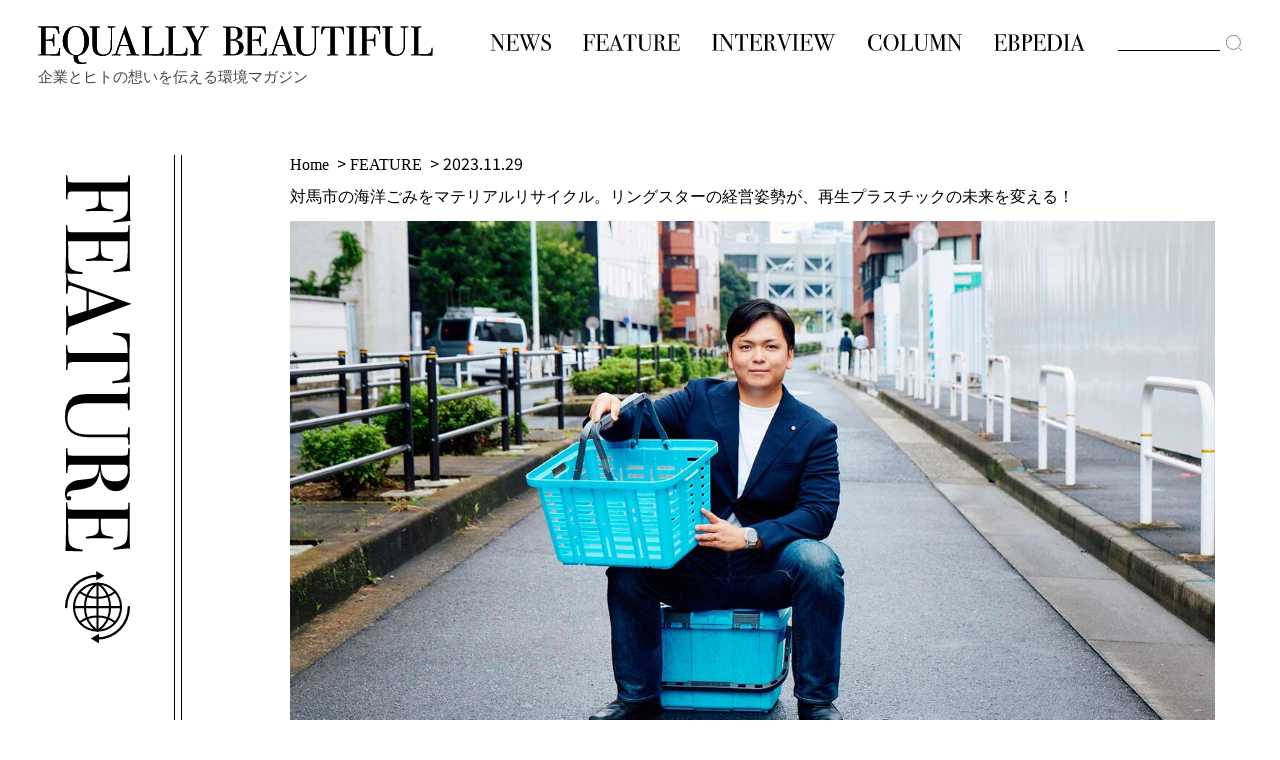

--- FILE ---
content_type: text/html; charset=utf-8
request_url: https://equallybeautiful.com/feature/241
body_size: 12218
content:











<!DOCTYPE html>
<html>
  <head>
    <!-- Global site tag (gtag.js) - Google Analytics -->
<script async src="https://www.googletagmanager.com/gtag/js?id=UA-193109869-1"></script>
<script>
  window.dataLayer = window.dataLayer || [];
  function gtag(){dataLayer.push(arguments);}
  gtag('js', new Date());
  gtag('config', 'UA-193109869-1');
</script>
    <meta charset="UTF-8">
    <meta name="format-detection" content="telephone=no">
    <meta name="viewport" content="width=device-width, initial-scale=1.0, user-scalable=0">
    <title>対馬市の海洋ごみをマテリアルリサイクル。リングスターの経営姿勢が、再生プラスチックの未来を変える！ - Equally beautiful.</title>
    <link rel="stylesheet" href="//cdn.jsdelivr.net/fontawesome/4.7.0/css/font-awesome.min.css">
    <!--<link rel="stylesheet" media="screen" href="https://cdn.clipkit.co/clipkit/stylesheets/application-1.0.css">-->
    <script src="https://cdn.clipkit.co/clipkit/javascripts/default-1.0.js"></script>
    <link href="https://cdn.clipkit.co/tenants/1012/sites/favicons/000/000/001/square/7d2bef0d-3060-4d2f-814d-10cee5ed924a.jpg?1617170945" rel="shortcut icon" type="image/vnd.microsoft.icon">
    <link rel="apple-touch-icon" href="https://cdn.clipkit.co/tenants/1012/sites/touch_icons/000/000/001/square/36ef7758-4d59-4a7a-b48f-249af9b2a885.png?1732071345">

    <!-- font-->
    <link rel="preconnect" href="https://fonts.gstatic.com"/>
    <link href="https://fonts.googleapis.com/css2?family=Noto+Sans+JP:wght@400;500;700&amp;display=swap" rel="stylesheet"/>
    <link href="https://fonts.googleapis.com/css2?family=Heebo:wght@400;500;600&amp;display=swap" rel="stylesheet"/>

    <!-- css-->
    <link rel="stylesheet" type="text/css" href="https://cdn.clipkit.co/tenants/1012/resources/assets/000/000/143/original/reset.css?1625014932">
    <link rel="stylesheet" type="text/css" href="https://cdn.clipkit.co/tenants/1012/resources/assets/000/000/144/original/slick.css?1625014933">
    <link rel="stylesheet" type="text/css" href="https://cdn.clipkit.co/tenants/1012/resources/assets/000/000/118/original/slick-theme.css?1625015486">
    <link rel="stylesheet" type="text/css" href="https://cdn.clipkit.co/tenants/1012/resources/assets/000/000/138/original/middle_item.css?1625015460">
    <link rel="stylesheet" type="text/css" href="https://cdn.clipkit.co/tenants/1012/resources/assets/000/000/112/original/style.css?1731847100">
    <link rel="stylesheet" type="text/css" href="https://cdn.clipkit.co/tenants/1012/resources/assets/000/000/141/original/style01.css?1625015272">
    <link rel="stylesheet" type="text/css" href="https://cdn.clipkit.co/tenants/1012/resources/assets/000/000/142/original/application.css?1625014932">

    
    <link rel="stylesheet" type="text/css" href="https://cdn.clipkit.co/tenants/1012/resources/assets/000/000/120/original/page.css?1731843681">
    

  
  <link rel="canonical" href="https://equallybeautiful.com/feature/241">
  
  <meta name="description" content="工具箱専業メーカー「リングスター」が、長崎県対馬市に漂着した海洋ごみ問題に取り組んでいます。海岸に流れ着いたポリタンクをリサイクルした製品を発表して、話題を呼んでいるのです。海を渡ってきたプラスチックは、摩擦や紫外線による悪影響を受け、素材そのものが傷んでいます。それをリサイクル素材として活用するのは、多大な手間とコストがかかるのです。それでもリングスターが製品化を試みた理由とは？　同社取締役 室長・唐金祐太（からかね・ゆうた）さんのインタビューを交えてお伝えします。">
  <meta name="keywords" content="SDGs,サステナブル">
  <meta name="twitter:card" content="summary">
  <meta name="twitter:domain" content="equallybeautiful.com">
  <meta name="twitter:title" content="対馬市の海洋ごみをマテリアルリサイクル。リングスターの経営姿勢が、再生プラスチックの未来を変える！ - Equally beautiful.">
  <meta name="twitter:image" content="https://cdn.clipkit.co/tenants/1012/articles/images/000/000/249/medium/44aa93cd-6af5-497e-a85d-b18b39c79e8e.jpg?1701072038">
  <meta name="twitter:description" content="工具箱専業メーカー「リングスター」が、長崎県対馬市に漂着した海洋ごみ問題に取り組んでいます。海岸に流れ着いたポリタンクをリサイクルした製品を発表して、話題を呼んでいるのです。海を渡ってきたプラスチックは、摩擦や紫外線による悪影響を受け、素材そのものが傷んでいます。それをリサイクル素材として活用するのは、多大な手間とコストがかかるのです。それでもリングスターが製品化を試みた理由とは？　同社取締役 室長・唐金祐太（からかね・ゆうた）さんのインタビューを交えてお伝えします。">
  <meta property="og:site_name" content="Equally beautiful.">
  <meta property="og:title" content="対馬市の海洋ごみをマテリアルリサイクル。リングスターの経営姿勢が、再生プラスチックの未来を変える！">
  <meta property="og:description" content="工具箱専業メーカー「リングスター」が、長崎県対馬市に漂着した海洋ごみ問題に取り組んでいます。海岸に流れ着いたポリタンクをリサイクルした製品を発表して、話題を呼んでいるのです。海を渡ってきたプラスチックは、摩擦や紫外線による悪影響を受け、素材そのものが傷んでいます。それをリサイクル素材として活用するのは、多大な手間とコストがかかるのです。それでもリングスターが製品化を試みた理由とは？　同社取締役 室長・唐金祐太（からかね・ゆうた）さんのインタビューを交えてお伝えします。">
  <meta property="og:type" content="article">
  <meta property="og:url" content="https://equallybeautiful.com/feature/241">
  <meta property="og:image" content="https://cdn.clipkit.co/tenants/1012/articles/images/000/000/249/large/44aa93cd-6af5-497e-a85d-b18b39c79e8e.jpg?1701072038">
  <script type="application/ld+json">
  {
    "@context": "http://schema.org",
    "@type": "NewsArticle",
    "mainEntityOfPage":{
      "@type":"WebPage",
      "@id": "https://equallybeautiful.com/feature/241"
    },
    "headline": "対馬市の海洋ごみをマテリアルリサイクル。リングスターの経営姿勢が、再生プラスチックの未来を変える！",
    "image": {
      "@type": "ImageObject",
      "url": "https://cdn.clipkit.co/tenants/1012/articles/images/000/000/249/medium/44aa93cd-6af5-497e-a85d-b18b39c79e8e.jpg?1701072038",
      "width": 800,
      "height": 600
    },
    "datePublished": "2023-11-29T11:00:00+09:00",
    "dateModified": "2023-11-29T11:00:00+09:00",
    "author": {
      "@type": "Person",
      "name": "Equally beautiful編集部"
    },
    "publisher": {
      "@type": "Organization",
      "name": "Equally beautiful.",
      "logo": {
        "@type": "ImageObject",
        "url": "https://cdn.clipkit.co/tenants/1012/sites/logos/000/000/001/logo_sm/085f5a37-2216-49c8-8940-4d6e0ee8fdb4.jpg?1617085924"
      }
    },
    "description": "工具箱専業メーカー「リングスター」が、長崎県対馬市に漂着した海洋ごみ問題に取り組んでいます。海岸に流れ着いたポリタンクをリサイクルした製品を発表して、話題を呼んでいるのです。海を渡ってきたプラスチックは、摩擦や紫外線による悪影響を受け、素材そのものが傷んでいます。それをリサイクル素材として活用するのは、多大な手間とコストがかかるのです。それでもリングスターが製品化を試みた理由とは？　同社取締役 室長・唐金祐太（からかね・ゆうた）さんのインタビューを交えてお伝えします。"
  }
  </script>

  <!-- Facebook Pixel Code -->
<script>
!function(f,b,e,v,n,t,s)
{if(f.fbq)return;n=f.fbq=function(){n.callMethod?
n.callMethod.apply(n,arguments):n.queue.push(arguments)};
if(!f._fbq)f._fbq=n;n.push=n;n.loaded=!0;n.version='2.0';
n.queue=[];t=b.createElement(e);t.async=!0;
t.src=v;s=b.getElementsByTagName(e)[0];
s.parentNode.insertBefore(t,s)}(window, document,'script',
'https://connect.facebook.net/en_US/fbevents.js');
fbq('init', '368785014943189');
fbq('track', 'PageView');
</script>
<noscript><img height="1" width="1" style="display:none"
src="https://www.facebook.com/tr?id=368785014943189&ev=PageView&noscript=1"
/></noscript>
<!-- End Facebook Pixel Code -->
  <meta name="csrf-param" content="authenticity_token" />
<meta name="csrf-token" content="1Z5awrywUswprnjLqqG0PEEI6DBbitan4jhA0zUtXRdSme6BG9MgqrNNlUt-AKQ9W72654MofizgMwM4_AAoPA" /><script>window.routing_root_path = '';
window.site_name = 'media';
I18n.defaultLocale = 'ja';
I18n.locale = 'ja';</script></head>

<body>
<!-- bodyタグ内の上部に挿入されます -->


<!-- COMMON header START -->
  <div id="pageWrapper">

    
    
    
    

    <header id="header">
      <div class="container">
        <div class="logoArea">
          <h1 class="site-title"><a href="/"><img class="logo" src="https://cdn.clipkit.co/tenants/1012/resources/assets/000/000/193/original/header_logo.svg?1625014948" alt="EQUALLY BEAUTIFUL"/></a></h1>
          <p class="site-copy">企業とヒトの想いを伝える環境マガジン</p>
        </div>
        <div class="menuBtn close" id="menuBtn" aria-expanded="false">
          <div class="barWrap"><span class="bar top"></span><span class="bar bottom"></span></div>
        </div>
        <nav id="gNav">
          <ul class="gNavList">
            <li><a href="/news/"><img class="gnav_item gnav_item01" src="https://cdn.clipkit.co/tenants/1012/resources/assets/000/000/188/original/gnav_item01.svg?1625014947" alt="NEWS"/></a></li>
            <li><a href="/feature/"><img class="gnav_item gnav_item02" src="https://cdn.clipkit.co/tenants/1012/resources/assets/000/000/189/original/gnav_item02.svg?1625014947" alt="FEATURE"/></a></li>
            <li><a href="/interview/"><img class="gnav_item gnav_item03" src="https://cdn.clipkit.co/tenants/1012/resources/assets/000/000/190/original/gnav_item03.svg?1625014947" alt="INTERVIEW"/></a></li>
            <li><a href="/column/"><img class="gnav_item gnav_item04" src="https://cdn.clipkit.co/tenants/1012/resources/assets/000/000/191/original/gnav_item04.svg?1625014948" alt="COLUMN"/></a></li>
            <li><a href="/ebpedia/"><img class="gnav_item gnav_item05" src="https://cdn.clipkit.co/tenants/1012/resources/assets/000/000/192/original/gnav_item05.svg?1625014948" alt="EBPEDIA"/></a></li>
            <li>
              <form action="/search" role="search">
                <div class="searchInputArea">
                  <input type="search" name="q" placeholder="" id="search" title="検索語句を入力" class="form-control" value=""/>
                </div>
                <div class="searchBtnArea">
                  <input type="submit" name="search" value="" id="searchSubmit"/>
                </div>
              </form>
            </li>
          </ul>
        </nav>
        <div class="close-menu" id="closeMenu"></div>
      </div>
    </header>
<!-- COMMON header END -->

    



<div class="single feature" id="pageCntWrap">
  <div id="pageHeading">

  </div>
  <div id="pageCnt">
    <div class="container">
      <div class="pageCntHeading">
        <div class="ttl01">
          <!-- カテゴリー別分岐 START -->
          
          <h1><img class="archive_ttl" src="https://cdn.clipkit.co/tenants/1012/resources/assets/000/000/181/original/archive_ttl02.svg?1625014945" alt="FEATURE"/></h1>
          
          <!-- カテゴリー別分岐 END -->
        </div>
      </div>
      <!-- カテゴリー別分岐 START -->
      
      <div class="pageCntBody cat_feature">
      
        <div class="postHeading">
          <!-- breadcrumb START-->
          <div class="breadcrumbs">
            <ul class="breadcrumb">
              
              
              <li>
                <a href="/" class="home">
                
                  <span>Home</span>
                
                </a>
              </li>
              
              <li>
                <a href="/feature">
                
                  <span>FEATURE</span>
                
                </a>
              </li>
              
              
              <li>
                <time>2023.11.29</time>
              </li>
            </ul>
          </div>
          <!-- breadcrumb END-->
          <h1>対馬市の海洋ごみをマテリアルリサイクル。リングスターの経営姿勢が、再生プラスチックの未来を変える！</h1>
          <figure class="thumb">
            <img src="https://cdn.clipkit.co/tenants/1012/articles/images/000/000/249/large/44aa93cd-6af5-497e-a85d-b18b39c79e8e.jpg?1701072038" alt="対馬市の海洋ごみをマテリアルリサイクル。リングスターの経営姿勢が、再生プラスチックの未来を変える！"/>
          </figure>
          <p class="postTtl">対馬市の海洋ごみをマテリアルリサイクル。リングスターの経営姿勢が、再生プラスチックの未来を変える！</p>
          <p class="postDescription">工具箱専業メーカー「リングスター」が、長崎県対馬市に漂着した海洋ごみ問題に取り組んでいます。海岸に流れ着いたポリタンクをリサイクルした製品を発表して、話題を呼んでいるのです。海を渡ってきたプラスチックは、摩擦や紫外線による悪影響を受け、素材そのものが傷んでいます。それをリサイクル素材として活用するのは、多大な手間とコストがかかるのです。それでもリングスターが製品化を試みた理由とは？　同社取締役 室長・唐金祐太（からかね・ゆうた）さんのインタビューを交えてお伝えします。</p>
        </div>
        <div class="postBody">
          <div class="post">
            <!-- post START -->
            
              

                    
  <div class="article-item item_rich_text " id="item4133" data-item-id="4133" data-item-type="ItemRichText"><div class="item-body-hbr"><small class="font-small">TOP画像：リングスター 取締役 室長・唐金祐太（からかね・ゆうた）さん。手に持っているのが「対馬オーシャンプラスチックバスケット（レギュラーサイズ465）。座台としているのが、「対馬オーシャンプラスチックボックス（4700）」。</small></div></div>




              

                    
  <div class="article-item item_rich_text " id="item4131" data-item-id="4131" data-item-type="ItemRichText"><div class="item-body-hbr"><big class="font-big"><span class="bold">グリーンウォッシュとならないために、情報は包み隠さず提供</span></big></div></div>




              

                    
  <div class="article-item item_rich_text " id="item4132" data-item-id="4132" data-item-type="ItemRichText"><div class="item-body-hbr">「僕が今までプラスチック問題について疑問に思っていたのが、『この原料を使うと社会が良くなります』と誰ひとりとして言っていないこと。皆さんが言うのは、『51%混ぜたら石油製品じゃなくなるので捨てることができます』『マーケティングで使えます』ということでした。ビジネス視点としては仕方のないことですが、僕としては憤りがあったんですね」</div></div>




              

                    
  <div class="article-item item_rich_text " id="item4134" data-item-id="4134" data-item-type="ItemRichText"><div class="item-body-hbr">そう話すのは、リングスター取締役 室長の唐金祐太さん。明治時代に創業した老舗工具メーカーの跡取りです。</div></div>




              

                    
  <div class="article-item item_image" id="item4135" data-item-id="4135" data-item-type="ItemImage">
    <div class="image-large">
      <img src="https://cdn.clipkit.co/tenants/1012/item_images/images/000/004/135/large/ea5824ea-a0fd-4886-91fe-1b13273d61af.jpg?1701072439" alt=" (4135)">
    </div>
    
    
  </div>




              

                    
  <div class="article-item item_rich_text " id="item4136" data-item-id="4136" data-item-type="ItemRichText"><div class="item-body-hbr">今でこそ当たり前に思えますが、工具箱が鉄製からプラスチック製へと移っていった当初、落としてヒビ割れたり、中身の仕切りが割れて整頓した工具がぐちゃぐちゃに混ざることが日常茶飯事だったそうです。その課題を世界でいち早く解決したのがリングスターでした。</div></div>




              

                    
  <div class="article-item item_rich_text " id="item4137" data-item-id="4137" data-item-type="ItemRichText"><div class="item-body-hbr">同社は自動車のバンパー材に目をつけ、これを工具箱素材に応用。ポリプロピレンにゴム材を融合させることで、プラスチックに弾性を生み出したのです。長く使えることが地球環境問題に貢献するとして、リングスターはこれまで“壊れない工具箱”を製造してきました。</div></div>




              

                    
  <div class="article-item item_rich_text " id="item4138" data-item-id="4138" data-item-type="ItemRichText"><div class="item-body-hbr">「しかし対馬市の現状を見て、僕らは耐久消費財を作っているから関係ない、では済まされないと思ったんですよ」</div></div>




              

                    
  <div class="article-item item_image" id="item4139" data-item-id="4139" data-item-type="ItemImage">
    <div class="image-large">
      <img src="https://cdn.clipkit.co/tenants/1012/item_images/images/000/004/139/large/8a09ef63-2c8f-4050-bdef-e08f8efa5d3a.jpg?1701072502" alt=" (4139)">
    </div>
    
    
      <p>対馬島に流れ着く海洋ごみ。</p>
    
  </div>




              

                    
  <div class="article-item item_rich_text " id="item4140" data-item-id="4140" data-item-type="ItemRichText"><div class="item-body-hbr">2022年9月、対馬市、伊藤忠商事ほか民間企業数社によるスタディーツアーが開催されました。唐金さんも参加者のひとりとして、対馬市に漂着するごみの現状を目の当たりにしたのです。</div></div>




              

                    
  <div class="article-item item_rich_text " id="item4141" data-item-id="4141" data-item-type="ItemRichText"><div class="item-body-hbr">「報道で見聞してきたことより圧倒的にひどく、一面がごみの山。歩くこともままならないし、現場では発泡スチロールが昼夜を問わず、舞っていました。台風が去った後や、大規模清掃が入った直後は、状況が一時的に収まるものの、3ヶ月もしたらまたもとに戻ってしまうそうです」</div></div>




              

                    
  <div class="article-item item_rich_text " id="item4142" data-item-id="4142" data-item-type="ItemRichText"><div class="item-body-hbr">長崎県対馬島は、韓国・釜山と福岡をつなぐちょうど中間地点にある島です。この辺りは対馬海峡と言って、南から北に流れる海流と、北西に吹く偏西風が交差します。なおかつリアス式海岸による複雑な入江により、ちょうど島全体が防波堤のようになり、大陸側からのごみが集まります。唐金さんは、「この対馬市のごみ問題の手伝いをしたうえで、自分たちの事業も叶えることが、企業としての役目なんじゃないか」と思ったそうです。</div></div>




              

                    
  <div class="article-item item_rich_text " id="item4143" data-item-id="4143" data-item-type="ItemRichText"><div class="item-body-hbr">さて、海洋プラスチックには2種類の定義があります。ひとつがオーシャンバウンドプラスチック……海岸から50キロ圏内にある陸地のごみを指し、将来的に海に流れ出てしまう可能性のあるごみです。そして、ふたつめがオーシャンプラスチック……海洋ないしは河川に実際にあったごみを指します。その多くが、波や紫外線にさらされて、ひどく劣化しています。</div></div>




              

                    
  <div class="article-item item_rich_text " id="item4144" data-item-id="4144" data-item-type="ItemRichText"><div class="item-body-hbr">「我々が、本当に着目しなければならないのは、後者の方です。しかし調べてみると、オーシャンプラスチックに対してなんらかの手を打っているのは、わずか数社しかありませんでした。素材劣化がほとんど見られない前者のほうが、圧倒的にリサイクルしやすいからです。どちらも対策を打つ必要があることには変わりませんが、どうもまだ定義が広すぎて、一歩間違えると、グリーンウォッシュ（※）になるという印象です」<br>
<br>
<small class="font-small">※greenwashing 環境に配慮しているように装い、上辺だけの環境訴求を行うこと。</small></div></div>




              

                    
  <div class="article-item item_image" id="item4145" data-item-id="4145" data-item-type="ItemImage">
    <div class="image-large">
      <img src="https://cdn.clipkit.co/tenants/1012/item_images/images/000/004/145/large/7174a309-b6bb-4610-ab2c-327d8049cab2.jpg?1701072607" alt=" (4145)">
    </div>
    
    
      <p>対馬島に漂着するポリタンク。擦れのほか、紫外線による劣化損傷も見受けられます。</p>
    
  </div>




              

                    
  <div class="article-item item_rich_text " id="item4146" data-item-id="4146" data-item-type="ItemRichText"><div class="item-body-hbr">唐金さんが着目したのは、濃いブルーのポリタンクで、それらは韓国から来ていることが判明しています。ポリタンクの用途は過酸化水素水の運搬。韓国海苔の養殖場で、漁業関係者が虫や細菌がつかないように散布します。過酸化水素水ですから毒性はないものの、散布してそのまま海にポイッと捨ててしまうとか。対馬市の仮説によると、1年間に1000〜2000個が流れ着いている計算です。</div></div>




              

                    
  <div class="article-item item_rich_text " id="item4147" data-item-id="4147" data-item-type="ItemRichText"><div class="item-body-hbr">「他にもごみはたくさんあるんですが、洗浄できるかどうか、安全かどうかが示されなければ、取り組むことができません。単一素材として狙い撃ちできることも、再利用できる現段階での最適解でした」</div></div>




              

                    
  <div class="article-item item_image" id="item4148" data-item-id="4148" data-item-type="ItemImage">
    <div class="image-large">
      <img src="https://cdn.clipkit.co/tenants/1012/item_images/images/000/004/148/large/b52cfe66-5834-4c31-b54d-001739f7c2e8.jpg?1701072665" alt=" (4148)">
    </div>
    
    
      <p>対象のポリタンクを対馬市が分別して粉砕。ペレット化されたものを大阪に運び、再度、洗浄、検品、分別。洗浄は複数回行います。こうして出来上がったものを、無着色（白濁）のバージン・ポリプロピレンに混ぜて原料として使用します。</p>
    
  </div>




              

                    
  <div class="article-item item_rich_text " id="item4149" data-item-id="4149" data-item-type="ItemRichText"><div class="item-body-hbr">ただし、そのポリタンクはポリエチレンという素材で、リングスター製工具箱の主原料であるポリプロピレンともまた異なる素材です。同じプラスチックといっても組成が異なるので、当初、技術者には「できない」と断られてしまいました。ところが唐金さんは諦めずに「できないことをやってみる、できるようにするのが進歩なんじゃなかいか」と、技術者たちと膝を突き合わせ、なんとか製品化にこぎつけます。ただし、強度を落とさず、既存のスペックと同等を保つには、今の技術では全体の10％を混入させるまでが限界だったそうです。</div></div>




              

                    
  <div class="article-item item_rich_text " id="item4150" data-item-id="4150" data-item-type="ItemRichText"><div class="item-body-hbr">「10%っていうと、ちょっと少ないのでは？　と言われるんですけど、企業としての大切な責任は、それがどこから来て、どれだけを使って、世の中をどう変えたのかを説明することだと思っています。一方で、今の風潮では『海洋プラスチックを一部に配合』という曖昧な表現をする。それでは消費者はわからなくなるんですよね。ですからリングスターでは、プロセス、配合量、ごみの削減量を包み隠さず公開しています」</div></div>




              

                    
  <div class="article-item item_image" id="item4151" data-item-id="4151" data-item-type="ItemImage">
    <div class="image-large">
      <img src="https://cdn.clipkit.co/tenants/1012/item_images/images/000/004/151/large/e5cdc85d-14a4-4092-8ed4-678748761f62.jpg?1701072728" alt=" (4151)">
    </div>
    
    
      <p>2023年11月16日現在、同プロジェクトの製品はバスケットタイプ1500個、ボックスタイプ600個を生産。これにより合計270個分（※その他、ブランドコラボレーション製品を合わせると、合計444個分）のポリタンクが再生されています。また再生ポリタンク100gにつき100円を対馬市へ寄付、現在44万4000円が納められています。</p>
    
  </div>




              

                    
  <!-- ボタン -->
    <div class="article-item item_link" id="item4152" data-item-id="4152" data-item-type="ItemLink">
      <div class="item-link--button">
        <a href="https://luxuriant-pepper-50c.notion.site/8fcb97dc97494acd8905f11b0083230a" rel="nofollow" target="_blank">オーシャンプラスチック削減報告</a>
      </div>
    </div>
  




              

                    
  <div class="article-item item_rich_text " id="item4153" data-item-id="4153" data-item-type="ItemRichText"><div class="item-body-hbr"><big class="font-big"><span class="bold">透明性を上げれば、皆んなが考えられるようになる</span></big></div></div>




              

                    
  <div class="article-item item_rich_text " id="item4154" data-item-id="4154" data-item-type="ItemRichText"><div class="item-body-hbr">唐金さんは、この事業の目的を「正しく選んで、正しく捨てて、正しく向き合う」世の中にしていくことと話します。</div></div>




              

                    
  <div class="article-item item_rich_text " id="item4155" data-item-id="4155" data-item-type="ItemRichText"><div class="item-body-hbr">「ただ単に対馬市のごみを減らしていくだけなら、対処療法にしかなりません。そもそもごみが流れ着かない世界を実現したい。もしかしたら僕の世代では叶わないかもしれないけれど、その意思を子供たちが受け継いで、将来的に解決できればいい。この事業を今始める理由は、そこにあると僕は思っています」</div></div>




              

                    
  <div class="article-item item_rich_text " id="item4156" data-item-id="4156" data-item-type="ItemRichText"><div class="item-body-hbr">ちなみに対馬市に流れ着くごみは、大陸側からのものと先述しましたが、じつは日本から出ているゴミは海流に乗るとハワイに行き着きます。ハワイでは、日本のごみが問題になっているのです。ともすると、このごみは◯◯から来ているのか……◯◯はけしからん、というような論調になりがちですが、実際はお互いさまで、海洋ごみは世界の海を巡っています。</div></div>




              

                    
  <div class="article-item item_rich_text " id="item4157" data-item-id="4157" data-item-type="ItemRichText"><div class="item-body-hbr">そもそも海洋ごみを出さないという意識改革なしに、地球環境問題は改善していかないのです。</div></div>




              

                    
  <div class="article-item item_rich_text " id="item4158" data-item-id="4158" data-item-type="ItemRichText"><div class="item-body-hbr">「亀にストローが刺さっているセンセーショナルな映像もありますが、そもそもプラスチックだってちゃんと捨てたら問題ないはずなんです。それができないならプラスチックを使わない……ではなく、もっと現実的にどうしたら今の枠組みを生かせるかを考えないといけない。そのきっかけのひとつを作りたいと思っています」</div></div>




              

                    
  <div class="article-item item_rich_text " id="item4159" data-item-id="4159" data-item-type="ItemRichText"><div class="item-body-hbr">唐金さんの姿勢は、すべて自分ごとです。その課題が自分の世代で解決できなかったとしても、持続可能な取り組みとすることで、次世代への橋渡しを見据えています。</div></div>




              

                    
  <div class="article-item item_rich_text " id="item4160" data-item-id="4160" data-item-type="ItemRichText"><div class="item-body-hbr">「自分のことしか考えないから、『これを51％混ぜたら石油製品ではなくなる』という発想が出てくるんです。そうではなくて、ちゃんと次世代に託していこうという思想があれば、世の中はもっとちゃんと回るはずなんです」</div></div>




              

                    
  <div class="article-item item_image" id="item4161" data-item-id="4161" data-item-type="ItemImage">
    <div class="image-large">
      <img src="https://cdn.clipkit.co/tenants/1012/item_images/images/000/004/161/large/89867012-ba01-4a4c-9bde-6262894fdaa1.jpg?1701072904" alt=" (4161)">
    </div>
    
    
      <p>ボックスふた裏側の格子は、強度を高めるための構造。自社一貫生産のリングスターでは、機能向上のためのノウハウが、日々積み重ねられています。</p>
    
  </div>




              

                    
  <div class="article-item item_image" id="item4162" data-item-id="4162" data-item-type="ItemImage">
    <div class="image-large">
      <img src="https://cdn.clipkit.co/tenants/1012/item_images/images/000/004/162/large/1a7dc1d6-c626-48d2-a2e6-8be4b16a460f.jpg?1701072926" alt=" (4162)">
    </div>
    
    
      <p>ランダムな斑点は、再生ポリエチレン（濃いブルー）と、バージンポリプロピレン（白濁）の融点の差異で、両者が完全に混ざり合わない理由でできるもの。したがって同じ模様はできません。</p>
    
  </div>




              

                    
  <div class="article-item item_rich_text " id="item4163" data-item-id="4163" data-item-type="ItemRichText"><div class="item-body-hbr">そんな唐金さんに、次なるアクションを聞いてみると……</div></div>




              

                    
  <div class="article-item item_rich_text " id="item4164" data-item-id="4164" data-item-type="ItemRichText"><div class="item-body-hbr">「やっぱりオーシャンプラスチックのリサイクルコストは、非常に高いというのが現実です。でも、そのコストは、社会に正しく理解されなければいけないとも思ってます。ですから今後は、僕たちの思想に共感してくれるブランドを増やしていくことを目指します」</div></div>




              

                    
  <div class="article-item item_rich_text " id="item4165" data-item-id="4165" data-item-type="ItemRichText"><div class="item-body-hbr">2024年1月にフランス・パリで開催される雑貨展示会「メゾン・エ・オブジェ」に、リングスターは出店を予定。海外ブランドとの協業も視野に入れながら、日本だけでなく対岸からも海洋ごみが流れ着かない意識改革を発信していくのが狙いです。</div></div>




              

                    
  <div class="article-item item_rich_text " id="item4166" data-item-id="4166" data-item-type="ItemRichText"><div class="item-body-hbr">この事例をきっかけに、大手メーカーへと取り組みが波及していけば、海洋ごみが減っていく世界へとシフトチェンジすることが可能です。「その意味でも、この商品の存在をもっと広く届けたい。僕自身の覚悟は決まっています」と、唐金さんは未来を見つめて語ります。</div></div>




              

                    
  <div class="article-item item_image" id="item4167" data-item-id="4167" data-item-type="ItemImage">
    <div class="image-large">
      <img src="https://cdn.clipkit.co/tenants/1012/item_images/images/000/004/167/large/9815ff31-2c17-43a9-84a3-28aab441e149.jpg?1701072998" alt=" (4167)">
    </div>
    
    
  </div>




              

                    
  <div class="article-item item_rich_text " id="item4168" data-item-id="4168" data-item-type="ItemRichText"><div class="item-body-hbr"><big class="font-big"><span class="bold">リングスター</span></big><br>
<a href="http://www.ringstar.co.jp/" class="default-link" target="_blank" rel="nofollow">http://www.ringstar.co.jp/</a></div></div>




              
            
            <!-- post END -->
          </div>
          <div class="postData">
            <dl class="writer">
              <dt>writer</dt>
              <dd>Equally beautiful編集部</dd>
              <!--<a href="https://equallybeautiful.com/authors/dRslD"></a>-->
            </dl>
            <ul class="tagList">
              
              
              <li><a href="/tags/SDGs">SDGs</a></li>
              
              <li><a href="/tags/%E3%82%B5%E3%82%B9%E3%83%86%E3%83%8A%E3%83%96%E3%83%AB">サステナブル</a></li>
              
            </ul>
            <ul class="snsList">
              <li><a href="https://www.facebook.com/sharer/sharer.php?u=https://equallybeautiful.com/feature/241"><img src="https://cdn.clipkit.co/tenants/1012/resources/assets/000/000/213/original/single_sns_icon_fb.svg?1625014952" alt="facebook"/></a></li>
              <li><a href="https://twitter.com/intent/tweet?url=https://equallybeautiful.com/feature/241&text=対馬市の海洋ごみをマテリアルリサイクル。リングスターの経営姿勢が、再生プラスチックの未来を変える！"><img src="https://cdn.clipkit.co/tenants/1012/resources/assets/000/000/215/original/single_sns_icon_tw.svg?1625014953" alt="twitter"/></a></li>
              <li><a href="http://line.me/R/msg/text/?対馬市の海洋ごみをマテリアルリサイクル。リングスターの経営姿勢が、再生プラスチックの未来を変える！https://equallybeautiful.com/feature/241"><img src="https://cdn.clipkit.co/tenants/1012/resources/assets/000/000/214/original/single_sns_icon_line.svg?1625014952" alt="line"/></a></li>
            </ul>
          </div>
        </div>
      </div>
    </div>
<!-- related_posts START -->

    
    
    
      <!-- 参照している記事の1つ目のタグと合致する記事を取得-->
      
      
    
    
    
    
    
    
    
    
    
    
    
    
    
    <div class="rankingPost singlePostList">
      <h3><img class="related_ttl" src="https://cdn.clipkit.co/tenants/1012/resources/assets/000/000/202/original/ranking_ttl01.svg?1625014950" alt="RANKING"/></h3>
      <div class="postList">
        <!-- loop START -->
        
        
        
        
        <div class="postItem">
          <div class="inner">
            <a href="/feature/351">
              <div class="imgArea">
                <img class="of_c post_img" src="https://cdn.clipkit.co/tenants/1012/articles/images/000/002/541/large/5c6b40f9-14fd-4930-97e1-bd3f37ee4921.jpg?1768995566" alt="薬を守る包装で、地球も守る。医薬品包装の新しいスタンダード"/>
              </div>
              <div class="textArea">
                <div class="postData">
                  <span class="rank">#1</span>
                  <span class="cat">FEATURE</span>
                  <time datetime="2026-01-26">2026.01.26</time>
                </div>
                <p>薬を守る包装で、地球も守る。医薬品包装の新しいスタンダード</p>
              </div>
            </a>
          </div>
        </div>
        
        
        <div class="postItem">
          <div class="inner">
            <a href="/news/353">
              <div class="imgArea">
                <img class="of_c post_img" src="https://cdn.clipkit.co/tenants/1012/articles/images/000/002/607/large/7f76a5f6-88bf-4f70-8381-5df1b1102f0c.jpg?1769570348" alt="風力発電の廃棄ブレードが電力を生む。超小集電技術が開く、循環の道"/>
              </div>
              <div class="textArea">
                <div class="postData">
                  <span class="rank">#2</span>
                  <span class="cat">NEWS</span>
                  <time datetime="2026-01-28">2026.01.28</time>
                </div>
                <p>風力発電の廃棄ブレードが電力を生む。超小集電技術が開く、循環の道</p>
              </div>
            </a>
          </div>
        </div>
        
        
        <div class="postItem">
          <div class="inner">
            <a href="/feature/150">
              <div class="imgArea">
                <img class="of_c post_img" src="https://cdn.clipkit.co/tenants/1012/articles/images/000/000/152/large/ffbcf31a-a0a6-4722-9dd6-ae3874e6b185.jpg?1640253713" alt="ポテトチップスの袋は５層のフィルムから出来ている。誰も知らない「プラスチックフィルム」の世界"/>
              </div>
              <div class="textArea">
                <div class="postData">
                  <span class="rank">#3</span>
                  <span class="cat">FEATURE</span>
                  <time datetime="2021-12-27">2021.12.27</time>
                </div>
                <p>ポテトチップスの袋は５層のフィルムから出来ている。誰も知らない「プラスチックフィルム」の世界</p>
              </div>
            </a>
          </div>
        </div>
        
        
        <div class="postItem">
          <div class="inner">
            <a href="/news/219">
              <div class="imgArea">
                <img class="of_c post_img" src="https://cdn.clipkit.co/tenants/1012/articles/images/000/000/227/large/1d05952e-20d3-4171-82ef-954fc4d07533.jpg?1685086551" alt="パッケージは食べられる時代へ。海藻からできた梱包材「BIOPAC」"/>
              </div>
              <div class="textArea">
                <div class="postData">
                  <span class="rank">#4</span>
                  <span class="cat">NEWS</span>
                  <time datetime="2023-05-29">2023.05.29</time>
                </div>
                <p>パッケージは食べられる時代へ。海藻からできた梱包材「BIOPAC」</p>
              </div>
            </a>
          </div>
        </div>
        
        
        <!-- loop END -->
      </div>
    </div>
    <div class="recommendPost singlePostList">
      <h3><img class="related_ttl" src="https://cdn.clipkit.co/tenants/1012/resources/assets/000/000/201/original/recommend_ttl01.svg?1625014950" alt="RECOMMEND"/></h3>
      <div class="postList">
        <!-- loop START -->
        
        
        
        <div class="postItem">
          <div class="inner">
            <a href="/news/352">
              <div class="imgArea">
                <img class="of_c post_img" src="https://cdn.clipkit.co/tenants/1012/articles/images/000/002/574/large/c047edf8-3423-4e5a-b165-ddf197ccdaa6.jpg?1769162039" alt="化粧品容器を、化粧品容器に還すために。資生堂が広げる循環の輪"/>
              </div>
              <div class="textArea">
                <div class="postData">
                  <span class="cat">NEWS</span>
                  <time datetime="2026-01-26">2026.01.26</time>
                </div>
                <p>化粧品容器を、化粧品容器に還すために。資生堂が広げる循環の輪</p>
              </div>
            </a>
          </div>
        </div>
        
        
        <div class="postItem">
          <div class="inner">
            <a href="/feature/351">
              <div class="imgArea">
                <img class="of_c post_img" src="https://cdn.clipkit.co/tenants/1012/articles/images/000/002/541/large/5c6b40f9-14fd-4930-97e1-bd3f37ee4921.jpg?1768995566" alt="薬を守る包装で、地球も守る。医薬品包装の新しいスタンダード"/>
              </div>
              <div class="textArea">
                <div class="postData">
                  <span class="cat">FEATURE</span>
                  <time datetime="2026-01-26">2026.01.26</time>
                </div>
                <p>薬を守る包装で、地球も守る。医薬品包装の新しいスタンダード</p>
              </div>
            </a>
          </div>
        </div>
        
        
        <div class="postItem">
          <div class="inner">
            <a href="/news/350">
              <div class="imgArea">
                <img class="of_c post_img" src="https://cdn.clipkit.co/tenants/1012/articles/images/000/002/509/large/94ae1c27-5858-4dcf-a762-f7841fefd146.jpg?1768464332" alt="花王も採用する、なんどでも“循環”する再生PET「HELIX™」とは"/>
              </div>
              <div class="textArea">
                <div class="postData">
                  <span class="cat">NEWS</span>
                  <time datetime="2026-01-16">2026.01.16</time>
                </div>
                <p>花王も採用する、なんどでも“循環”する再生PET「HELIX™」とは</p>
              </div>
            </a>
          </div>
        </div>
        
        
        <div class="postItem">
          <div class="inner">
            <a href="/news/345">
              <div class="imgArea">
                <img class="of_c post_img" src="https://cdn.clipkit.co/tenants/1012/articles/images/000/002/376/large/bae29c66-fb8c-4892-b498-4bb876d56640.jpg?1766116050" alt="「ファミマフードドライブ」が示す、誰かのおなかを満たす幸せ"/>
              </div>
              <div class="textArea">
                <div class="postData">
                  <span class="cat">NEWS</span>
                  <time datetime="2025-12-19">2025.12.19</time>
                </div>
                <p>「ファミマフードドライブ」が示す、誰かのおなかを満たす幸せ</p>
              </div>
            </a>
          </div>
        </div>
        
        <!-- loop END -->
      </div>
    </div>
  </div>
</div>

<!-- COMMON footer start -->

  
  <div id="ebpedia-banner">
      <div class="container">
          <a href="/ebpedia/65">
              <picture>
                  <source media="(max-width: 560px)" srcset="https://cdn.clipkit.co/tenants/1012/resources/assets/000/000/222/original/banner-ebpedia-sp.jpg?1680143227">
                  <img src="https://cdn.clipkit.co/tenants/1012/resources/assets/000/000/221/original/banner-ebpedia-pc.jpg?1680143226" alt="banner-ebpedia">
              </picture>
          </a>
      </div>
  </div>
  
  
  
  
  
  
  <footer>
    <div id="pagetop"><a href="#"><img class="pagetop" src="https://cdn.clipkit.co/tenants/1012/resources/assets/000/000/199/original/pagetop.svg?1625014949" alt="トップへ戻る"/></a></div>
    <div class="container">
      <ul class="snsList">
        <li><a href=""><img src="https://cdn.clipkit.co/tenants/1012/resources/assets/000/000/195/original/icon_sns_fb.svg?1625014948" alt="facebook"/></a></li>
        <li><a href=""><img src="https://cdn.clipkit.co/tenants/1012/resources/assets/000/000/198/original/icon_sns_tw.svg?1625014949" alt="twitter"/></a></li>
        <li><a href=""><img src="https://cdn.clipkit.co/tenants/1012/resources/assets/000/000/196/original/icon_sns_line.svg?1625014948" alt="line"/></a></li>
      </ul>
      <div class="row">
        <ul class="fNav">
          <li><a href="/company/">運営会社</a></li>
          <li><a href="/privacy/">プライバシーポリシー</a></li>
          <li><a href="/rule/">利用規約</a></li>
          <li><a href="/contact/">お問い合わせ</a></li>
        </ul>
        <p class="copyright">© 2026 EQUALLY BEAUTIFUL.</p>
      </div>
    </div>
  </footer>
</div>

<!-- bodyタグ内の下部に挿入されます -->


<script src="https://cdn.clipkit.co/tenants/1012/resources/assets/000/000/146/original/jquery-3.1.1.min.js?1625014934"></script>
<script src="https://cdn.clipkit.co/tenants/1012/resources/assets/000/000/147/original/jquery.matchHeight.js?1625014934"></script>
<script src="https://cdn.clipkit.co/tenants/1012/resources/assets/000/000/148/original/ofi.min.js?1625014934"></script>
<script src="https://cdn.clipkit.co/tenants/1012/resources/assets/000/000/149/original/picturefill.min.js?1625014935"></script>
<script src="https://cdn.clipkit.co/tenants/1012/resources/assets/000/000/151/original/slick.min.js?1625014935"></script>
<script src="https://cdn.clipkit.co/tenants/1012/resources/assets/000/000/150/original/script.js?1625014935"></script>
<script>
  $(function() {
    $('#mvSlider').slick({
      autoplay: true,
      autoplaySpeed: 2000,
      speed: 600,
      slidesToShow: 1,
      slidesToScroll: 1,
      arrows: true,
      dotd: false,
    });
  });
  $(window).on('load', function (){
    if (window.matchMedia( "(max-width: 768px)" ).matches) {
    } else {
      $('#catSlider').slick({
        autoplay: false,
        autoplaySpeed: 2000,
        speed: 600,
        //centerMode: true,
        variableWidth: true,
        slidesToScroll: 1,
        arrows: true,
        dotd: false,
      });
    }
  });

  $(function() {
    $('.sc_slide_author').slick({
      autoplay: false,
      autoplaySpeed: 2000,
      speed: 600,
      centerMode: true,
      variableWidth: true,
      arrows: true,
      dotd: false,
    });
  });
  
  $(function(){
    var s = $('#header');
    $(window).scroll(function () {
      if ( $(this).scrollTop() > 135 ) {
        s.addClass('roll');
      } else {
        s.removeClass('roll');
      }
    });
  });
  $(function(){
    $('.accordionHead').click(function(){
      $('.accordionBody', this.parentNode).slideToggle();
      $('.togglebtn .bar--plus', this.parentNode).toggleClass('close');
    });
  });
  
</script>
<!-- COMMON footer END -->

  

<!-- COMMON END -->




  <script async="async" defer="defer" src="//www.instagram.com/embed.js"></script><script src="//cdn.clipkit.co/clipkit_assets/beacon-414f23f8ff2b763f9a6861cc093f7ad22529a6ba44cd8cf474410fb416eaa182.js" async="async" id="clipkit-beacon" data-page-type="article" data-page-id="249" data-domain="equallybeautiful.com" data-url="/feature/241" data-href="https://equallybeautiful.com/media/beacon"></script><script async="async" data-label="saas" src="//b.clipkit.co/"></script>

<!--Clipkit(R) v14.24.2-20260128 Copyright (C) 2026 VECTOR Inc.-->

</body>
</html>




--- FILE ---
content_type: text/css
request_url: https://cdn.clipkit.co/tenants/1012/resources/assets/000/000/112/original/style.css?1731847100
body_size: 2497
content:
*,*::before,*::after{box-sizing:border-box;font-size:100%}ul[class],ol[class]{padding:0}body,h1,h2,h3,h4,p,ul[class],ol[class],li,figure,figcaption,blockquote,dl,dd{margin:0}body{min-height:100vh;scroll-behavior:smooth;text-rendering:optimizeSpeed;line-height:1.5}ul[class],ol[class]{list-style:none}a:not([class]){text-decoration-skip-ink:auto}img{max-width:100%;display:block}article>*+*{margin-top:1em}input,button,textarea,select{font:inherit}@media (prefers-reduced-motion: reduce){*{animation-duration:0.01ms !important;animation-iteration-count:1 !important;transition-duration:0.01ms !important;scroll-behavior:auto !important}}html{font-size:100%;-webkit-tap-highlight-color:rgba(0,0,0,0)}body{min-width:1074px;font-family:'Noto Sans JP', "游ゴシック体", YuGothic, "游ゴシック", "Yu Gothic", sans-serif;font-size:16px;line-height:1.8;color:#000;-webkit-print-color-adjust:exact}body.open{overflow:hidden}p{line-height:1.8}.bold{font-weight:600}img{vertical-align:bottom;max-width:100%;height:auto}img{flex-shrink:0}a{color:#000;transition:opacity .5s}a:hover{opacity:.7}a img{transition:opacity .5s}a:hover img{opacity:1}#pageWrapper{min-width:1034px;padding-top:105px;overflow:hidden}@media (max-width: 768px){body{min-width:auto}body.open{overflow:hidden}#pageWrapper{min-width:auto;padding-top:45px}}.container{max-width:1034px;margin:0 auto}.sp{display:none}.bold{font-weight:600}.underline{text-decoration:underline}.underline:visited,.underline:link{text-decoration:underline}.fs_15{font-size:15px}.fc_red{color:#FF0000}.fc_blue{color:#406C9F}.fc_yellow{color:#FABD14}.maker{padding-bottom:0.075em;background:linear-gradient(transparent 60%, #FFEB00 40%);font-weight:600}.serif{font-family:'Noto Serif JP', serif}.of_c{object-fit:cover;font-family:'object-fit: cover;'}.flex{display:flex}.ai_c{align-items:center}.jc_c{justify-content:center}input.w-full[type="text"],input.w-full[type="tel"],input.w-full[type="email"],input.w-full[type="number"]{width:100%}.of_s{overflow-y:scroll;-ms-overflow-style:none;scrollbar-width:none}.of_s::-webkit-scrollbar{display:none}.scroll_container{overflow:scroll;-ms-overflow-style:none;scrollbar-width:none}.scroll_container::-webkit-scrollbar{display:none}.scroll_container_x{overflow-x:scroll;-ms-overflow-style:none;scrollbar-width:none}.scroll_container_x::-webkit-scrollbar{display:none}.scroll_container_y{overflow-y:scroll;-ms-overflow-style:none;scrollbar-width:none}.scroll_container_y::-webkit-scrollbar{display:none}@media (max-width: 768px){.sp{display:block}.pc{display:none}.container{max-width:none}}header{width:100%;min-width:1074px;background:#fff;position:fixed;top:0;left:0;z-index:998}header.roll{position:fixed;top:0}header .container{display:flex;max-width:none;padding:26px 38px 16px 38px}header .logo{height:38px}header .site-logo{width:min( calc( 130 / 375 * 100vw), 130px )}header .site-logo a{display:block}header .site-logo a img{height:auto;display:block}header .site-copy{font-family:"Noto Serif JP", serif;color:#444;font-size:min( calc( 10 / 375 * 100vw), 15px )}header.static{left:0 !important}@media (max-width: 768px){header{min-width:auto;top:0px}header .container{align-items:center;height:calc(138/1125*100vw);padding:0 calc(25/1125*100vw) 0 calc(40/1125*100vw)}header .logoArea{display:flex;align-items:center}header .logo{height:calc(38/1125*100vw)}header .site-copy{letter-spacing:-0.05em;margin-left:1em}}#menuBtn{display:none}@media (max-width: 768px){#menuBtn{display:flex;align-items:center;justify-content:center;width:calc(46/1125*100vw);height:calc(25/1125*100vw);margin-left:auto;cursor:pointer;position:relative;z-index:999}#menuBtn .barWrap{width:100%;height:100%;position:relative}#menuBtn .bar{width:calc(46/1125*100vw);height:calc(9/1125*100vw);background:#000;position:absolute;left:50%;transform:translate(-50%, 0);transition:top .5s, transform .5s}#menuBtn .bar.top{top:0}#menuBtn .bar.bottom{top:calc(16/1125*100vw)}#menuBtn.open .bar.top{top:50%;transform:translate(-50%, -50%) rotate(45deg)}#menuBtn.open .bar.middle{opacity:0;visibility:hidden;transition:opacity .5s , visibility .5s}#menuBtn.open .bar.bottom{top:50%;transform:translate(-50%, -50%) rotate(-45deg)}}#closeMenu{display:block;width:100%;height:100vh;background:rgba(0,0,0,0.3);position:fixed;top:0;left:0;z-index:997;opacity:0;visibility:hidden;transition:opacity .5s}#closeMenu.open{opacity:1;visibility:visible}.closeBtn{width:19px;height:19px;position:absolute;top:20px;right:20px;z-index:1;cursor:pointer}.closeBtn:before{content:'';display:block;width:19px;height:1px;background:#fff;position:absolute;top:50%;left:50%;transform:translate(-50%, -50%) rotate(45deg)}.closeBtn:after{content:'';display:block;width:19px;height:1px;background:#fff;position:absolute;top:50%;left:50%;transform:translate(-50%, -50%) rotate(-45deg)}@media (max-width: 768px){.closeBtn{width:calc(30/1125*100vw);height:calc(30/1125*100vw);position:absolute;top:calc(45/1125*100vw);right:calc(28/1125*100vw)}.closeBtn:before{width:calc(30/1125*100vw);height:calc(4/1125*100vw)}.closeBtn:after{width:calc(30/1125*100vw);height:calc(4/1125*100vw)}}#gNav{margin-left:auto}#gNav .gNavList{display:flex}#gNav .gNavList li{margin-right:32px}#gNav .gNavList li a{display:flex;align-items:flex-end;height:25px;position:relative}#gNav .gNavList li a .new{font-family:"Noto Serif JP", serif;font-size:12px;color:#ff0000;position:absolute;top:-6px;left:0;z-index:1}#gNav .gNavList li:last-child{margin-right:0}#gNav .gnav_item{height:17px}#gNav form{display:flex;align-items:flex-end}#gNav form #search{width:102px;border-radius:0;border-bottom:1px solid #000;-webkit-appearance:none;appearance:none}#gNav form #searchSubmit{display:block;width:16px;height:16px;margin-left:6px;background:url(https://cdn.clipkit.co/tenants/1012/resources/assets/000/000/194/original/icon_searchbtn.svg?1625014948) 50%/cover no-repeat}@media (max-width: 768px){#gNav{width:calc(561/1125*100vw);height:100vh;max-height:100vh;padding:calc(120/1125*100vw) 0 calc(160/1125*100vw);background:rgba(255,255,255,0.9);position:fixed;top:0;right:0;z-index:998;transform:translate(100%, 0);transition:transform .5s;overflow-Y:scroll;scrollbar-width:none}#gNav::-webkit-scrollbar{display:none}#gNav .gNavList{flex-direction:column;align-items:center}#gNav .gNavList li{margin-right:0;margin-bottom:calc(60/1125*100vw)}#gNav .gNavList li a{display:flex;align-items:flex-end;height:25px}#gNav .gNavList li:last-child{margin-right:0;margin-bottom:0}#gNav .gnav_item{height:calc(34/1125*100vw)}#gNav form #search{width:calc(295/1125*100vw)}#gNav form #searchSubmit{width:calc(39/1125*100vw);height:calc(39/1125*100vw);margin-left:calc(14/1125*100vw);background:url(https://cdn.clipkit.co/tenants/1012/resources/assets/000/000/194/original/icon_searchbtn.svg?1625014948) 50%/cover no-repeat}#gNav.open{transform:translate(0, 0)}}.searchArea{width:100%;padding:8px 0 10px;background:#e8eded;position:fixed;top:0;left:0;z-index:997;transform:translate(0, -100%);transition:top .5s , transform .5s}.searchArea form{display:flex;width:650px;height:46px;margin:0 auto;border-radius:6px;border:2px solid #e6e6e6;background:#fff;overflow:hidden}.searchArea form .searchInputArea{width:100%;height:100%}.searchArea form .searchInputArea input{display:flex;align-items:center;justify-content:center;width:100%;height:100%;padding-left:42px;background:url() 15px 50%/16px no-repeat}.searchArea form #searchSubmit{display:flex;align-items:center;justify-content:center;width:104px;min-width:104px;height:100%;border-left:2px solid #e6e6e6;background:#212241;color:#fff}@media (max-width: 768px){.searchArea{width:100%;padding:calc(19/1125*100vw) calc(22/1125*100vw) calc(52/1125*100vw)}.searchArea form{width:calc(616/1125*100vw);height:calc(80/1125*100vw);border-radius:calc(8/1125*100vw);border:calc(3/1125*100vw) solid #e6e6e6;margin:0}.searchArea form .searchInputArea{width:100%;height:100%}.searchArea form .searchInputArea input{padding-left:calc(64/1125*100vw);background:url() calc(20/1125*100vw) 50%/calc(28/1125*100vw) no-repeat;font-size:calc(26/1125*100vw)}.searchArea form #searchSubmit{width:calc(153/1125*100vw);min-width:calc(153/1125*100vw);border-left:calc(4/1125*100vw) solid #e6e6e6}}#pagetop{max-width:1140px;margin:0 auto;height:0;position:relative}#pagetop .pagetop{width:35px;position:absolute;bottom:80px;right:0;z-index:1}@media (max-width: 768px){#pagetop .pagetop{width:calc(35/1125*100vw);right:calc(62/1125*100vw);bottom:calc(140/1125*100vw)}}footer{margin-top:160px;background:#f2f2f2}footer .container{max-width:1240px;padding:42px 0 32px}footer .snsList{display:flex;justify-content:flex-end}footer .snsList li{margin-left:15px}footer .snsList li a{display:block}footer .snsList img{width:28px;height:28px}footer .row{display:flex;margin-top:30px}footer .fNav{display:flex}footer .fNav li{margin-right:25px}footer .copyright{margin-left:auto;line-height:1}@media (max-width: 768px){footer{margin-top:calc(240/1125*100vw)}footer .container{padding:calc(42/1125*100vw) 0}footer .snsList{justify-content:center}footer .snsList li{margin:0 calc(17/1125*100vw)}footer .snsList img{width:calc(64/1125*100vw);height:calc(64/1125*100vw)}footer .row{flex-direction:column;margin-top:calc(48/1125*100vw)}footer .fNav{display:flex;margin-bottom:calc(50/1125*100vw)}footer .fNav li{margin:0 calc(44/1125*100vw)}footer .fNav li a{font-size:calc(26/1125*100vw)}footer .copyright{margin-left:0;font-size:calc(28/1125*100vw);text-align:center}}.hidden{display:none !important}.bnr_floating_head_pc{background:#f2f2f2;position:absolute;top:0;width:100%;height:135px;z-index:998}.bnr_floating_head_pc img{display:block;margin:0 auto}.bnr_floating_head_sp{display:none}.bnr_rectangle_pc{max-width:600px;margin:160px auto 0}.bnr_floating_foot_sp{display:none}@media (max-width: 768px){.bnr_floating_head_pc{display:none}.bnr_floating_head_sp{display:block;background:#f2f2f2;position:absolute;top:0;width:100%;height:100px;z-index:998}.bnr_floating_head_sp img{display:block;margin:0 auto}.bnr_rectangle_pc{display:none}.bnr_floating_foot_sp{display:block;width:100%;max-width:320px;margin:calc(120/1125*100vw) auto 0 auto}.bnr_floating_foot_sp img{display:block}}#ebpedia-banner{margin:min( calc( 35 / 375 * 100vw ), 80px ) 0 min( calc( 35 / 375 * 100vw ), 100px );padding:0 calc(25/1125*100vw)}@media (min-width: 768px){#ebpedia-banner{padding:0}}.viewmore{margin:80px auto 0;display:table;width:283px}@media (max-width: 768px){.viewmore{margin:40px auto 60px;width:200px}}

/*# sourceMappingURL=https://cdn.clipkit.co/tenants/1012/resources/assets/000/000/223/original/style.css.map?1731847099 */

--- FILE ---
content_type: text/css
request_url: https://cdn.clipkit.co/tenants/1012/resources/assets/000/000/142/original/application.css?1625014932
body_size: -67
content:
.font-big {
  font-size: larger;
}

.font-small {
  font-size: 85%;
}

.bold {
  font-weight: bold !important;
}

.italic {
  font-style: italic;
}

.border-single {
  border-bottom: solid #000 1px;
}

.border-double {
  border-bottom: double #000 3px;
}

.red {
  color: #bb0000;
}

.blue {
  color: #0000ff;
}

.green {
  color: #008000;
}

.bg-red {
  background: #ffecec;
}

.bg-blue {
  background: #ececff;
}

.bg-green {
  background: #ecffec;
}

.bg-yellow {
  background: #fffbd6;
}

.item_movie iframe,
.item_youtube iframe {
  width: 320px;
  height: 240px;
}

.item_movie .image-large,
.item_youtube .image-large {
  position: relative;
  width: 100%;
  height: 0;
  padding-bottom: 56.25%;
  overflow: hidden;
}

.item_movie .image-large iframe,
.item_youtube .image-large iframe {
  width: 100%;
  height: 100%;
  position: absolute;
  top: 0;
  left: 0;
}

.item_movie .image-large iframe,
.item_youtube .image-large iframe {
  width: 560px;
  height: 315px;
}

--- FILE ---
content_type: text/css
request_url: https://cdn.clipkit.co/tenants/1012/resources/assets/000/000/120/original/page.css?1731843681
body_size: 4394
content:
.pull-right.num-lines{display:none}.postList{display:flex;flex-wrap:wrap}.postList .postItem{width:50%;padding-top:40px;padding-right:4px;padding-bottom:44px;margin-bottom:8px;border-top:1px solid #000;border-bottom:1px solid #000;background:#fff}.postList .postItem>.inner{height:100%;padding-left:0;padding-right:59px;border-right:1px solid #000}.postList .postItem>.inner>a{display:block;width:399px}.postList .postItem>.inner>a:hover *{opacity:1}.postList .postItem .imgArea{width:100%;margin-bottom:45px}.postList .postItem .imgArea img{width:100%;height:268px;object-fit:cover;font-family:'object-fit: cover;'}.postList .postItem .textArea{margin-bottom:18px}.postList .postItem .textArea p{font-family:'Noto Serif JP', serif;font-size:20px;line-height:30px;display:-webkit-box;-webkit-box-orient:vertical;-webkit-line-clamp:3;overflow:hidden;max-height:90px}.postList .postItem .postData{font-family:'Noto Serif JP', serif;text-align:right}.postList .postItem .postData .new{color:#ff0000}.postList .postItem .postData.sp{display:none}.postList .postItem:nth-child(1),.postList .postItem:nth-child(2){padding-top:0;border-top:none}.postList .postItem:nth-last-child(1),.postList .postItem:nth-last-child(2){margin-bottom:0;border-bottom:none}.postList .postItem:nth-last-child(2):nth-child(2n){margin-bottom:8px;border-bottom:1px solid #000}.postList .postItem:nth-child(2n){padding-right:0;padding-left:4px;margin-bottom:8px;border-bottom:1px solid #000}.postList .postItem:nth-child(2n)>.inner{padding-right:0;padding-left:59px;border-right:none;border-left:1px solid #000}.postList .postItem:last-child{margin-bottom:0;border-bottom:none}@media (max-width: 768px){.postList{flex-direction:column}.postList .postItem{width:100%;padding-top:calc(48/1125*100vw);padding-right:0;padding-bottom:calc(48/1125*100vw);margin-bottom:calc(10/1125*100vw);border-top:1px solid #000;border-bottom:1px solid #000}.postList .postItem>.inner{padding-right:0;border-right:none}.postList .postItem>.inner>a{display:block;width:100%}.postList .postItem>.inner>a:hover *{opacity:1}.postList .postItem .imgArea{margin-bottom:calc(50/1125*100vw)}.postList .postItem .imgArea img{height:calc(590/1125*100vw)}.postList .postItem .textArea{margin-bottom:0}.postList .postItem .textArea p{font-size:calc(42/1125*100vw);line-height:1;max-height:calc(42/1125*100vw);-webkit-line-clamp:1}.postList .postItem .postData{margin-bottom:calc(12/1125*100vw);font-size:calc(42/1125*100vw);line-height:1;text-align:left;position:relative}.postList .postItem .postData span{display:flex;align-items:center}.postList .postItem .postData span:after{content:'＞';margin:calc(6/1125*100vw) calc(10/1125*100vw) 0;font-size:calc(36/1125*100vw)}.postList .postItem .postData .new{position:absolute;top:calc(-40/1125*100vw)}.postList .postItem .postData .new:after{content:none}.postList .postItem .postData.pc{display:none}.postList .postItem .postData.sp{display:flex}.postList .postItem:nth-child(1),.postList .postItem:nth-child(2){padding-top:0;border-top:none}.postList .postItem:nth-child(2){padding-top:calc(48/1125*100vw);border-top:1px solid #000}.postList .postItem:nth-child(2n){padding-right:0;padding-left:0;margin-bottom:calc(10/1125*100vw)}.postList .postItem:nth-child(2n)>.inner{padding-right:0;padding-left:0;border-right:none;border-left:none}}#pageHeading{margin-bottom:160px}#pageHeading .mv{position:relative}#pageHeading .mv_img{width:100%}#pageHeading .mv_logo{width:706px;position:absolute;top:50%;left:50%;z-index:1;transform:translate(-50%, -50%)}@media (max-width: 768px){#pageHeading{margin-bottom:calc(80/1125*100vw)}#pageHeading .mv{position:relative}#pageHeading .mv_img{height:calc(884/1125*100vw)}#pageHeading .mv_logo{width:calc(567/1125*100vw)}}#pageCnt>.container{display:flex;max-width:1150px}#pageCnt .pageCntHeading{width:110px;padding-top:20px;border-right:1px solid #000}#pageCnt .pageCntHeading .vertical{font-size:40px;letter-spacing:0.1em;writing-mode:vertical-rl}#pageCnt .archive_ttl{width:66px}#pageCnt .pageCntBody{width:1034px;padding-left:108px;padding-bottom:60px;margin-left:auto;border-left:1px solid #000}@media (max-width: 768px){#pageCnt>.container{padding:0 calc(25/1125*100vw)}#pageCnt .pageCntHeading{display:none;width:calc(125/1125*100vw);min-width:calc(125/1125*100vw);padding-top:calc(25/1125*100vw);border-right:calc(2/1125*100vw) solid #000}#pageCnt .pageCntHeading .vertical{font-size:calc(78/1125*100vw)}#pageCnt .archive_ttl{width:calc(76/1125*100vw)}#pageCnt .pageCntBody{width:auto;padding-left:0;padding-bottom:calc(100/1125*100vw);margin-left:auto;border-left:0}}.archive #pageHeading{margin-bottom:50px}@media (max-width: 768px){.archive #pageHeading{margin-bottom:calc(80/1125*100vw)}}.single #pageHeading{margin-bottom:50px}@media (max-width: 768px){.single #pageHeading{margin-bottom:calc(80/1125*100vw)}}.single .postHeading{padding-bottom:36px;margin-bottom:8px;border-bottom:1px solid #000}.single .postHeading .breadcrumbs{margin-bottom:12px}.single .postHeading .breadcrumbs ul{display:flex}.single .postHeading .breadcrumbs ul li:after{content:'>';margin:0 4px}.single .postHeading .breadcrumbs ul li a{font-family:'Noto Serif JP', serif}.single .postHeading .breadcrumbs ul li:last-child:after{content:none}.single .postHeading h1{margin-bottom:12px;font-family:'Noto Serif JP', serif;line-height:1.5;font-weight:400;font-feature-settings:'palt'}.single .postHeading .thumb img{width:100%}.single .postHeading .postTtl{margin-top:30px;margin-bottom:30px;font-family:'Noto Serif JP', serif;font-size:30px;line-height:40px;font-weight:500;font-feature-settings:'palt'}.single .postHeading .postDescription{font-family:'Noto Serif JP', serif;line-height:1.8;font-weight:300;font-feature-settings:'palt'}@media (max-width: 768px){.single .postHeading{padding-bottom:calc(46/1125*100vw);margin-bottom:0;border-bottom:none;position:relative}.single .postHeading:before{content:'';display:block;width:100%;height:calc(16/1125*100vw);border-top:1px solid #000;border-bottom:1px solid #000;position:absolute;bottom:0;left:0;z-index:1}.single .postHeading .breadcrumbs{margin-bottom:calc(20/1125*100vw)}.single .postHeading .breadcrumbs ul{display:flex}.single .postHeading .breadcrumbs ul li{font-size:calc(36/1125*100vw)}.single .postHeading .breadcrumbs ul li:after{content:'>';margin:0 4px}.single .postHeading .breadcrumbs ul li a{font-family:'Noto Serif JP', serif}.single .postHeading .breadcrumbs ul li:last-child:after{content:none}.single .postHeading h1{margin-bottom:calc(20/1125*100vw);font-size:calc(36/1125*100vw);line-height:1;display:-webkit-box;-webkit-box-orient:vertical;-webkit-line-clamp:1;overflow:hidden;max-height:calc(36/1125*100vw)}.single .postHeading .postTtl{margin-top:calc(50/1125*100vw);margin-bottom:calc(50/1125*100vw);font-size:min( calc( 20 / 375 * 100vw ), 20px );line-height:1.5;font-weight:600}.single .postHeading .postDescription{padding-top:calc(46/1125*100vw);font-size:min( calc( 15 / 375 * 100vw ), 15px );line-height:1.5;position:relative}.single .postHeading .postDescription:before{content:'';display:block;width:100%;height:calc(16/1125*100vw);border-top:1px solid #000;border-bottom:1px solid #000;position:absolute;top:0;left:0;z-index:1}}.single .postBody{padding-top:36px;margin-bottom:80px;border-top:1px solid #000;word-break:break-all}.single .postBody .postData{display:flex;align-items:flex-end;margin-top:72px}.single .postBody .postData .writer dt,.single .postBody .postData .writer dd{font-family:'Noto Serif JP', serif;font-size:18px}.single .postBody .postData .writer dt{margin-bottom:15px}.single .postBody .postData .tagList{display:flex;margin-left:auto}.single .postBody .postData .tagList li{margin-right:18px}.single .postBody .postData .tagList li a{font-family:'Noto Serif JP', serif}.single .postBody .postData .tagList li:last-child{margin-right:0}.single .postBody .postData .snsList{display:flex;margin-left:76px}.single .postBody .postData .snsList li{margin-right:15px}.single .postBody .postData .snsList li:last-child{margin-right:0}.single .postBody .postData .snsList img{width:28px;height:28px}@media (max-width: 768px){.single .postBody{padding-top:calc(40/1125*100vw);margin-bottom:calc(100/1125*100vw);border-top:none}.single .postBody .postData{flex-wrap:wrap;margin-top:calc(90/1125*100vw)}.single .postBody .postData .writer{width:100%;margin-bottom:calc(20/1125*100vw)}.single .postBody .postData .writer dt,.single .postBody .postData .writer dd{font-size:calc(36/1125*100vw)}.single .postBody .postData .writer dt{margin-bottom:calc(15/1125*100vw)}.single .postBody .postData .tagList{display:flex;margin-left:0}.single .postBody .postData .tagList li{margin-right:calc(26/1125*100vw)}.single .postBody .postData .tagList li a{font-size:calc(36/1125*100vw)}.single .postBody .postData .tagList li:last-child{margin-right:0}.single .postBody .postData .snsList{display:flex;margin-left:auto}.single .postBody .postData .snsList li{margin-right:calc(34/1125*100vw)}.single .postBody .postData .snsList li:last-child{margin-right:0}.single .postBody .postData .snsList img{width:calc(62/1125*100vw);height:auto}}.single .post .item_heading{margin-top:40px;text-align:center;position:relative}.single .post .item_heading h2{font-family:'Noto Serif JP', serif;font-size:30px;line-height:40px;text-align:center}.single .post .item_heading h3{padding:40px 0;font-family:'Noto Serif JP', serif;font-size:30px;line-height:40px;font-weight:600;text-align:center;position:relative}.single .post .item_heading h3:before{content:'';display:block;width:100%;height:10px;border-top:1px solid #000;border-bottom:1px solid #000;position:absolute;top:0;left:0;z-index:1}.single .post .item_heading h3:after{content:'';display:block;width:100%;height:10px;border-top:1px solid #000;border-bottom:1px solid #000;position:absolute;bottom:0;left:0;z-index:1}.single .post .item_heading h4{display:inline-block;padding:0 20px;margin:0 40px;background:#fff;font-family:'Noto Serif JP', serif;font-size:30px;line-height:40px;font-weight:600;text-align:center}.single .post .item_heading h4:before{content:'';display:block;width:100%;height:10px;border-top:1px solid #000;border-bottom:1px solid #000;position:absolute;top:50%;left:0;z-index:-1;transform:translate(0, -50%)}.single .post .item_heading:first-child{margin-top:0}.single .post .item_rich_text{margin-top:40px}.single .post .item_rich_text .item-body-hbr{font-family:'Noto Serif JP', serif;font-size:18px;line-height:2}.single .post .item_rich_text .bold{font-family:'Noto Sans JP', "游ゴシック体", YuGothic, "游ゴシック", "Yu Gothic", sans-serif;font-size:18px;line-height:2;font-weight:500}.single .post .item_rich_text a{border-bottom:1px solid #000}.single .post .item_rich_text:first-child{margin-top:0}.single .post .item_image{margin-top:30px}.single .post .item_image h4{margin-top:10px;font-size:15px;line-height:1.3;color:#555}.single .post .item_image p{margin-top:8px;font-size:13px;line-height:1.3;color:#555}.single .post .item_image:first-child{margin-top:0}.single .post .item_movie{margin-top:30px}.single .post .item_movie iframe{width:100%;height:520px}.single .post .item_movie h4{margin-top:10px;font-size:15px;line-height:1.3;color:#555}.single .post .item_movie .item-comment{margin-top:8px;font-size:13px;line-height:1.3;color:#555}.single .post .item_movie p{margin-top:8px;font-size:13px;line-height:1.3;color:#555}.single .post .item_movie .cite{display:none}.single .post .item_movie:first-child{margin-top:0}.single .post .item_link .item-link--button{margin-top:70px;text-align:center;position:relative}.single .post .item_link .item-link--button:before{content:"";display:block;width:100%;height:10px;border-top:1px solid #000;border-bottom:1px solid #000;position:absolute;top:50%;left:0;z-index:-1;-webkit-transform:translate(0, -50%);transform:translate(0, -50%)}.single .post .item_link .item-link--button a{padding:0 30px;background:#fff;font-family:"Noto Serif JP", serif;font-size:24px;font-weight:600;text-align:center;text-decoration:underline;transition:color .3s}.single .post .item_link .item-link--button a:hover{opacity:1;color:rgba(0,0,0,0.7)}.single .post .paginate{margin-top:60px}@media (max-width: 768px){.single .post .article-item{font-size:min( calc( 15 / 375 * 100vw ), 15px );line-height:1.8}.single .post .item_heading{margin-top:calc(80/1125*100vw)}.single .post .item_heading h2{font-size:min( calc( 18 / 375 * 100vw ), 18px );line-height:1.5}.single .post .item_heading h3{padding:calc(80/1125*100vw) 0;font-size:min( calc( 18 / 375 * 100vw ), 18px );line-height:1.5}.single .post .item_heading h3:before{width:100%;height:calc(16/1125*100vw)}.single .post .item_heading h3:after{width:100%;height:calc(16/1125*100vw)}.single .post .item_heading h4{padding:0;margin:0;font-size:min( calc( 16 / 375 * 100vw ), 16px );line-height:1.5}.single .post .item_heading h4:before{content:none}.single .post .item_heading:first-child{margin-top:0}.single .post .item_rich_text{margin-top:calc(80/1125*100vw)}.single .post .item_rich_text .item-body-hbr{font-size:inherit;line-height:inherit}.single .post .item_rich_text .bold{font-size:inherit;line-height:inherit}.single .post .item_rich_text a{border-bottom:1px solid #000}.single .post .item_rich_text:first-child{margin-top:0}.single .post .item_image{margin-top:calc(60/1125*100vw)}.single .post .item_image h4{margin-top:calc(18/1125*100vw);font-size:inherit}.single .post .item_image p{margin-top:calc(16/1125*100vw);font-size:inherit}.single .post .item_movie{margin-top:calc(60/1125*100vw)}.single .post .item_movie iframe{height:calc(640/1125*100vw)}.single .post .item_movie h4{margin-top:calc(18/1125*100vw);font-size:inherit}.single .post .item_movie .item-comment{margin-top:calc(16/1125*100vw);font-size:inherit}.single .post .item_movie p{margin-top:calc(16/1125*100vw);font-size:inherit}.single .post .item_movie .cite{display:none}.single .post .item_movie:first-child{margin-top:0}.single .post .item_link .item-link--button{margin-top:calc(90/1125*100vw)}.single .post .item_link .item-link--button:before{height:calc(16/1125*100vw);border-top:1px solid #000;border-bottom:1px solid #000}.single .post .item_link .item-link--button a{padding:0 calc(25/1125*100vw);font-size:inherit}}.single .postBtnArea{margin-top:70px;text-align:center;position:relative}.single .postBtnArea:before{content:'';display:block;width:100%;height:10px;border-top:1px solid #000;border-bottom:1px solid #000;position:absolute;top:50%;left:0;z-index:-1;transform:translate(0, -50%)}.single .postBtnArea .postBtn{padding:0 30px;background:#fff;font-family:'Noto Serif JP', serif;font-size:24px;font-weight:600;text-align:center;text-decoration:underline}@media (max-width: 768px){.single .postBtnArea{margin-top:calc(90/1125*100vw)}.single .postBtnArea:before{height:calc(16/1125*100vw);border-top:1px solid #000;border-bottom:1px solid #000}.single .postBtnArea .postBtn{padding:0 calc(25/1125*100vw);font-size:calc(40/1125*100vw)}}.single .singlePostList{max-width:925px;margin:0 auto;margin-top:44px}.single .singlePostList h3{margin-bottom:45px}.single .singlePostList h3 img{height:20px}@media (max-width: 768px){.single .singlePostList{padding:0 calc(25/1125*100vw);margin-top:calc(100/1125*100vw)}.single .singlePostList h3{margin-bottom:calc(45/1125*100vw)}.single .singlePostList h3 img{height:calc(23/1125*100vw)}}.single .relatedPost .postItem:nth-last-child(1),.single .relatedPost .postItem:nth-last-child(2){padding-bottom:0}@media (max-width: 768px){.single .relatedPost .postList{flex-direction:row}.single .relatedPost .postItem{width:50%;padding-right:calc(4/1125*100vw)}.single .relatedPost .postItem>.inner{padding-right:calc(25/1125*100vw);border-right:1px solid #000}.single .relatedPost .postItem .imgArea{margin-bottom:calc(10/1125*100vw)}.single .relatedPost .postItem .imgArea img{height:calc(338/1125*100vw)}.single .relatedPost .postItem .textArea p{font-size:calc(36/1125*100vw);line-height:calc(44/1125*100vw);-webkit-line-clamp:2;max-height:calc(88/1125*100vw)}.single .relatedPost .postItem .postData{justify-content:flex-end;margin-top:calc(10/1125*100vw);font-size:calc(24/1125*100vw)}.single .relatedPost .postItem .postData .new{margin-right:calc(6/1125*100vw);position:relative;top:auto}.single .relatedPost .postItem .postData.pc{display:flex}.single .relatedPost .postItem .postData.sp{display:none}.single .relatedPost .postItem:nth-child(2){padding-top:0;border-top:none}.single .relatedPost .postItem:nth-child(2n){padding-left:calc(4/1125*100vw);padding-right:0;margin-bottom:0}.single .relatedPost .postItem:nth-child(2n)>.inner{padding-right:0;padding-left:calc(25/1125*100vw);border-right:none;border-left:1px solid #000}}.single .rankingPost .postItem,.single .recommendPost .postItem{width:50%;padding-top:0;padding-bottom:0;margin-bottom:0;border:none}.single .rankingPost .postItem>.inner,.single .recommendPost .postItem>.inner{padding-bottom:40px}.single .rankingPost .postItem a,.single .recommendPost .postItem a{display:flex}.single .rankingPost .postItem .imgArea,.single .recommendPost .postItem .imgArea{width:199px;margin-bottom:0;margin-right:12px}.single .rankingPost .postItem .imgArea img,.single .recommendPost .postItem .imgArea img{width:100%;height:132px;object-fit:cover;font-family:'object-fit: cover;'}.single .rankingPost .postItem .textArea,.single .recommendPost .postItem .textArea{width:188px;margin-bottom:0;font-family:'Noto Serif JP', serif}.single .rankingPost .postItem .textArea p,.single .recommendPost .postItem .textArea p{font-size:16px;line-height:28px;display:-webkit-box;-webkit-box-orient:vertical;-webkit-line-clamp:3;overflow:hidden;max-height:84px}.single .rankingPost .postItem .postData,.single .recommendPost .postItem .postData{display:flex;align-items:flex-end;margin-top:-10px;margin-bottom:8px;font-family:'Noto Serif JP', serif;font-size:12px;text-align:left}.single .rankingPost .postItem .postData .new,.single .recommendPost .postItem .postData .new{margin-right:4px;color:#ff0000}.single .rankingPost .postItem .postData .rank,.single .recommendPost .postItem .postData .rank{margin-right:8px;font-size:54px}.single .rankingPost .postItem .postData .cat,.single .recommendPost .postItem .postData .cat{margin-left:auto;margin-bottom:3px;font-size:12px}.single .rankingPost .postItem .postData .cat:after,.single .recommendPost .postItem .postData .cat:after{content:'>'}.single .rankingPost .postItem .postData time,.single .recommendPost .postItem .postData time{display:block;margin-bottom:3px;font-size:12px}.single .rankingPost .postItem:nth-child(2n),.single .recommendPost .postItem:nth-child(2n){margin-right:0}.single .rankingPost .postItem:nth-last-child(1)>.inner,.single .rankingPost .postItem:nth-last-child(2)>.inner,.single .recommendPost .postItem:nth-last-child(1)>.inner,.single .recommendPost .postItem:nth-last-child(2)>.inner{padding-bottom:0}.single .rankingPost .postItem:nth-last-child(2):nth-child(2n),.single .recommendPost .postItem:nth-last-child(2):nth-child(2n){margin-bottom:0;border-bottom:none}@media (max-width: 768px){.single .rankingPost .postItem,.single .recommendPost .postItem{width:100%;padding-top:0;padding-bottom:0;margin-bottom:0;border:none}.single .rankingPost .postItem>.inner,.single .recommendPost .postItem>.inner{padding-bottom:calc(40/1125*100vw)}.single .rankingPost .postItem a,.single .recommendPost .postItem a{display:flex}.single .rankingPost .postItem .imgArea,.single .recommendPost .postItem .imgArea{width:calc(269/1125*100vw);min-width:calc(269/1125*100vw);margin-bottom:0;margin-right:calc(10/1125*100vw)}.single .rankingPost .postItem .imgArea img,.single .recommendPost .postItem .imgArea img{width:100%;height:calc(179/1125*100vw)}.single .rankingPost .postItem .textArea,.single .recommendPost .postItem .textArea{width:100%;margin-bottom:0;font-family:'Noto Serif JP', serif}.single .rankingPost .postItem .textArea p,.single .recommendPost .postItem .textArea p{font-size:calc(36/1125*100vw);line-height:calc(44/1125*100vw);max-height:calc(132/1125*100vw)}.single .rankingPost .postItem .postData,.single .recommendPost .postItem .postData{display:flex;align-items:flex-end;margin-top:calc(-10/1125*100vw);margin-bottom:calc(10/1125*100vw);font-family:'Noto Serif JP', serif;font-size:calc(24/1125*100vw);line-height:1;text-align:left}.single .rankingPost .postItem .postData .new,.single .recommendPost .postItem .postData .new{margin-right:calc(4/1125*100vw)}.single .rankingPost .postItem .postData .new:after,.single .recommendPost .postItem .postData .new:after{content:none}.single .rankingPost .postItem .postData .rank,.single .recommendPost .postItem .postData .rank{margin-right:calc(8/1125*100vw);font-size:calc(68/1125*100vw)}.single .rankingPost .postItem .postData .rank:after,.single .recommendPost .postItem .postData .rank:after{content:none}.single .rankingPost .postItem .postData .cat,.single .recommendPost .postItem .postData .cat{margin-left:0;margin-bottom:calc(4/1125*100vw);font-size:calc(24/1125*100vw);line-height:1}.single .rankingPost .postItem .postData .cat:after,.single .recommendPost .postItem .postData .cat:after{margin:0 calc(10/1125*100vw)}.single .rankingPost .postItem .postData time,.single .recommendPost .postItem .postData time{margin-bottom:calc(7/1125*100vw);font-size:calc(24/1125*100vw);line-height:1}.single .rankingPost .postItem:nth-child(2n),.single .recommendPost .postItem:nth-child(2n){margin-right:0}.single .rankingPost .postItem:nth-last-child(1)>.inner,.single .rankingPost .postItem:nth-last-child(2)>.inner,.single .recommendPost .postItem:nth-last-child(1)>.inner,.single .recommendPost .postItem:nth-last-child(2)>.inner{padding-bottom:calc(40/1125*100vw)}.single .rankingPost .postItem:last-child>.inner,.single .recommendPost .postItem:last-child>.inner{padding-bottom:0}}.single .recommendPost .postItem .textArea{width:188px;margin-bottom:0;font-family:'Noto Serif JP', serif}.single .recommendPost .postItem .textArea p{-webkit-line-clamp:4;max-height:112px}.single .recommendPost .postItem .postData{display:flex;align-items:flex-end;margin-top:0}.single .recommendPost .postItem .postData .cat{margin-left:0;margin-bottom:0}.single .recommendPost .postItem .postData time{margin-bottom:0}@media (max-width: 768px){.single .recommendPost .postItem .textArea{width:100%}}.article-item.accordion_list{margin-top:30px}@media screen and (max-width: 768px){.article-item.accordion_list{margin-top:20px}}.single .accordion .accordionHead{background-color:#F7F7F7;padding:18px 3%;display:flex;justify-content:space-between;align-items:center;cursor:pointer}.single .accordion .accordionHead p{font-family:"Noto Serif JP", serif;font-size:18px}.single .accordion .togglebtn{position:relative;width:20px;height:20px}.single .accordion .togglebtn .bar{position:absolute;background-color:black;top:50%;left:50%;transform:translate(-50%, -50%);-webkit-transform:translate(-50%, -50%);-ms-transform:translate(-50%, -50%)}.single .accordion .togglebtn .bar--minus{height:2px;width:20px}.single .accordion .togglebtn .bar--plus{height:2px;width:20px;transition:0.2s}.single .accordion .togglebtn .bar--plus.close{transform:translate(-50%, -50%) rotate(-90deg);-webkit-transform:translate(-50%, -50%) rotate(-90deg);-ms-transform:translate(-50%, -50%) rotate(-90deg);transition:transform 0.2s}.single .accordion .accordionBody{display:none;padding-top:30px}.single .accordion .accordionBody li{padding-left:20px;position:relative;box-sizing:border-box;font-family:"Noto Serif JP", serif;font-size:18px}.single .accordion .accordionBody li:before{content:"";position:absolute;width:3px;height:1px;background-color:#000000;left:10px;top:50%;transform:translateX(-50%);-webkit-transform:translateX(-50%);-ms-transform:translateX(-50%)}.single .accordion .accordionBody li+li{margin-top:10px}@media screen and (max-width: 768px){.single .accordion+.accordion{margin-top:20px}.single .accordion .accordionHead{padding:13px 3%}.single .accordion .accordionHead p{font-size:12px}.single .accordion .togglebtn{width:10px;height:10px}.single .accordion .togglebtn .bar--minus{height:1px;width:10px}.single .accordion .togglebtn .bar--plus{height:1px;width:10px}.single .accordion .accordionBody{padding-top:15px}.single .accordion .accordionBody li{font-size:12px}}.pagination,.pageNav{align-items:center;display:flex;justify-content:center}.pagination li,.pageNav li{padding:0;margin-right:4px;background:transparent}.pagination li:before,.pageNav li:before{content:'/'}.pagination li a,.pageNav li a{font-size:16px;color:#000;position:relative}.pagination li a span,.pageNav li a span{display:none}.pagination li.prev:before,.pagination li.next_page:before,.pageNav li.prev:before,.pageNav li.next_page:before{content:none}.pagination li.prev a:before,.pagination li.next_page a:before,.pageNav li.prev a:before,.pageNav li.next_page a:before{content:'';display:block;width:8px;height:8px;position:absolute;top:50%;z-index:1}.pagination li.prev.disabled,.pagination li.next_page.disabled,.pageNav li.prev.disabled,.pageNav li.next_page.disabled{display:none}.pagination li.prev,.pageNav li.prev{margin-right:10px}.pagination li.prev a:before,.pageNav li.prev a:before{border-top:1px solid #000;border-left:1px solid #000;left:50%;transform:rotate(-45deg) translateY(-50%)}.pagination li.next_page,.pageNav li.next_page{margin-left:10px}.pagination li.next_page a:before,.pageNav li.next_page a:before{border-top:1px solid #000;border-right:1px solid #000;right:50%;transform:rotate(45deg) translateY(-50%)}.pagination li:first-child:before,.pageNav li:first-child:before{content:none}.pagination li:nth-child(2):before,.pageNav li:nth-child(2):before{content:none}.pagination li:last-child,.pageNav li:last-child{margin-right:0}@media (max-width: 768px){.pagination,.pageNav{margin-top:calc(100/1125*100vw)}.pagination a,.pageNav a{width:calc(80/750*100vw);height:calc(80/750*100vw);margin-right:calc(16/750*100vw);font-size:calc(36/750*100vw)}.pagination a.pc,.pageNav a.pc{display:none}.pagination a.prev,.pagination a.next,.pageNav a.prev,.pageNav a.next{border:calc(2/750*100vw) solid #212241}.pagination a.prev:before,.pageNav a.prev:before{border-top:calc(4/750*100vw) solid #000;border-left:calc(4/750*100vw) solid #000}.pagination a.next,.pageNav a.next{margin-left:0}.pagination a.next:before,.pageNav a.next:before{border-top:calc(4/750*100vw) solid #000;border-right:calc(4/750*100vw) solid #000}.pagination a:last-child,.pageNav a:last-child{margin-right:0}}#pageCntWrap.terms .pageCntHeading{margin-bottom:40px}#pageCntWrap.terms .pageCntBody p{margin-top:26px;line-height:30px;letter-spacing:0.02em}#pageCntWrap.terms .pageCntBody h2{margin-top:56px;font-size:20px}@media (max-width: 768px){#pageCntWrap.terms .pageCntHeading{margin-bottom:calc(36/750*100vw)}#pageCntWrap.terms .pageCntBody p{margin-top:calc(30/750*100vw);font-size:calc(26/750*100vw);line-height:calc(40/750*100vw)}#pageCntWrap.terms .pageCntBody h2{margin-top:calc(70/750*100vw);font-size:calc(30/750*100vw);line-height:calc(50/750*100vw)}}.page{padding:100px 0}.page .page-header{margin:0 0 40px;text-align:center}.page .page-header h1{font-size:38px;line-height:1.5;margin-bottom:60px}.page .page-header p{text-align:center}@media (max-width: 768px){.page{padding:calc(100/750*100vw) calc(44/750*100vw)}.page .page-header{margin:0 0 calc(40/750*100vw)}.page .page-header h1{font-size:calc(48/750*100vw);margin-bottom:calc(60/750*100vw)}}#contact{padding:100px 0;background:#e8eded}#contact .container{max-width:600px}#contact input,#contact select,#contact textarea{appearance:none}#contact select::-ms-expand{display:none}#contact ::placeholder{color:#707070}#contact ::-ms-input-placeholder{color:#707070}#contact :-ms-input-placeholder{color:#707070}#contact input[type="checkbox"]{display:none}#contact input[type="submit"]{cursor:pointer;transition:opacity .5s}#contact input[type="submit"]:hover{opacity:.7}#contact .form-field{margin-bottom:20px}#contact .form-field label{display:block;margin-bottom:10px}#contact .form-control{width:100%;max-width:600px;padding:6px 10px;border-radius:2px;border:1px solid #aaa;background:#fff;box-shadow:inset 1px 1px 2px 0 rgba(0,0,0,0.1)}@media (max-width: 768px){#contact{padding:calc(100/750*100vw) calc(44/750*100vw)}#contact .page-header{margin:0 0 calc(40/750*100vw)}#contact .page-header h1{font-size:calc(48/750*100vw);margin-bottom:calc(60/750*100vw)}#contact .form-field{margin-bottom:calc(20/750*100vw)}#contact .form-field label{margin-bottom:calc(10/750*100vw)}#contact .form-control{padding:calc(12/750*100vw) calc(20/750*100vw);border-radius:calc(4/750*100vw);border:1px solid #aaa;background:#fff;box-shadow:inset 1px 1px 2px 0 rgba(0,0,0,0.1)}}.equallybeautiful #pageCnt>.container{display:block}.equallybeautiful #pageCnt>.container p{margin-top:72px;font-family:'Noto Serif JP', serif;font-size:18px;line-height:2;text-align:center}.equallybeautiful #pageCnt>.container h2{margin-top:72px;text-align:center}.equallybeautiful #pageCnt>.container h2 img{width:267px;height:26px;margin:0 auto}@media (max-width: 768px){.equallybeautiful #pageCnt>.container p{margin-top:calc(150/1125*100vw);font-size:calc(36/1125*100vw);font-feature-settings:'palt'}.equallybeautiful #pageCnt>.container h2{margin-top:calc(150/1125*100vw)}.equallybeautiful #pageCnt>.container h2 img{width:calc(439/1125*100vw);height:calc(42/1125*100vw)}}#notfound{padding:100px 0 0}#notfound h1{margin-bottom:42px;font-size:28px}#notfound .http-error .panel h1{line-height:1.5}#notfound .http-error .panel h1 small{color:#aaa;display:block;margin-top:20px}#notfound .http-error .panel .description{line-height:2}@media (max-width: 768px){#notfound{padding:calc(160/750*100vw) 4vw 0}#notfound .http-error .panel h1{font-size:calc(42/750*100vw)}#notfound .http-error .panel h1 small{font-size:calc(32/750*100vw)}#notfound .http-error .panel .description{font-size:calc(28/750*100vw);text-align:left}}

/*# sourceMappingURL=https://cdn.clipkit.co/tenants/1012/resources/assets/000/000/224/original/page.css.map?1731843680 */

--- FILE ---
content_type: image/svg+xml
request_url: https://cdn.clipkit.co/tenants/1012/resources/assets/000/000/188/original/gnav_item01.svg?1625014947
body_size: 1334
content:
<svg xmlns="http://www.w3.org/2000/svg" viewBox="0 0 63.02 17.33"><g id="レイヤー_2" data-name="レイヤー 2"><g id="レイヤー_1-2" data-name="レイヤー 1"><path d="M15.6.58q0,.24-.6.21H14c-.26,0-.41,0-.46.13a2.79,2.79,0,0,0-.07.81v13.8c0,.85,0,1.34,0,1.49s-.07.21-.15.21-.2-.09-.33-.26L9.94,12.48C8.17,9.86,6,6.58,3.46,2.66V16.1a.41.41,0,0,0,.36.4,9.88,9.88,0,0,0,1.62.11c.21,0,.32.06.32.19s-.21.24-.62.24C5,17,4.54,17,3.77,17l-.75,0L2.6,17c-.29,0-.74.05-1.35.05H1c-.37,0-.55-.07-.55-.22s.16-.21.48-.21a4.83,4.83,0,0,0,1.64-.18c.15-.11.23-.45.23-1V3.56c0-1.33-.27-2.17-.82-2.5A2.75,2.75,0,0,0,.62.82C.21.82,0,.73,0,.56S.12.34.36.34s.73,0,1.22,0l.8,0,.67,0c.53,0,1,0,1.53-.07L12.86,12.7V2a8.32,8.32,0,0,0,0-.9.31.31,0,0,0-.19-.24A3.85,3.85,0,0,0,11.5.79q-.87,0-.87-.21c0-.16.19-.24.58-.24h3.86C15.42.34,15.6.42,15.6.58Z"/><path d="M29.4,13.15c0,.07,0,.46,0,1.18s-.05,1.41-.05,2.06v.79C27.74,17.09,24.63,17,20,17H17c-.3,0-.45-.06-.45-.19a.13.13,0,0,1,.14-.15l.91-.07c.42,0,.67-.12.76-.26a2.81,2.81,0,0,0,.13-1.13V1.71c0-.47-.07-.75-.2-.83A3.43,3.43,0,0,0,17,.74c-.26,0-.39-.06-.39-.2s.18-.2.53-.2H27.29a8.86,8.86,0,0,0,1.32-.1c0,.69.1,1.64.21,2.86l.1,1a1.37,1.37,0,0,1,0,.31q0,.24-.21.24t-.39-.6a4,4,0,0,0-1.48-2.76,10.9,10.9,0,0,0-4-.43h-2V7.94h.57a7.63,7.63,0,0,0,3.28-.4c.39-.28.66-1.07.8-2.38,0-.34.12-.5.27-.5s.26.14.26.43S26,5.8,26,6.36s0,1,0,1.27c0,1.71,0,2.89.08,3.53,0,.16,0,.3,0,.41s-.09.31-.26.31a.24.24,0,0,1-.23-.2,12.84,12.84,0,0,1-.2-1.34,1.92,1.92,0,0,0-1.17-1.75,10.5,10.5,0,0,0-2.25-.14H20.86v8a44.32,44.32,0,0,0,6.19-.22q1.57-.35,1.8-3c0-.39.13-.59.31-.59S29.4,12.82,29.4,13.15Z"/><path d="M52.46.54c0,.14-.27.21-.81.23a1.25,1.25,0,0,0-1.21.6,20.79,20.79,0,0,0-.93,2.45q-1.08,3.29-1.92,5.59Q46.15,13.34,45,17c-.07.2-.15.31-.25.31s-.16-.08-.23-.24-.3-.72-.66-1.67c-.44-1.25-.93-2.51-1.45-3.77-.42-1-.82-2-1.22-3.08C40.06,11.27,39,14.1,37.85,17c-.06.19-.14.29-.24.29s-.18-.14-.29-.41q-.75-1.77-5.52-14.71a5.5,5.5,0,0,0-.51-1.14c-.11-.15-.39-.24-.83-.25C29.69.78,29.3.67,29.3.48s.13-.22.39-.22a1.23,1.23,0,0,1,.29,0c.84.05,1.76.07,2.73.07l1,0c.47,0,1.08,0,1.83,0h.27c.27,0,.41.08.41.22s-.25.28-.74.3c-1,0-1.48.16-1.48.39q0,.68,4.41,12.51Q40,9.62,40.8,7.7L38.43,1.56A1.22,1.22,0,0,0,38,.91a2.24,2.24,0,0,0-.93-.17c-.45,0-.68-.09-.68-.21s.17-.27.51-.27.57,0,.93,0,1,0,1.92,0h4.47c.59,0,1.3,0,2.13-.08l.34,0c.38,0,.58.09.58.26s-.14.22-.41.22h-.41A3.65,3.65,0,0,0,44.81,1a5.09,5.09,0,0,0-.89,1.73C43.73,3.21,43.4,4,43,5l-.42,1.08q.16.48,1,2.67c.76,1.85,1.38,3.44,1.88,4.76.89-2.59,2-5.65,3.18-9.19a25.53,25.53,0,0,0,1-3.13c0-.31-.28-.46-.84-.46C48,.77,47.59.68,47.59.51s.16-.25.48-.25a3.8,3.8,0,0,1,.65,0,8.51,8.51,0,0,0,1,.06H51.6a2.44,2.44,0,0,1,.79.06A.14.14,0,0,1,52.46.54ZM42.31.82h-.69c-.58,0-.87.13-.87.31s.47,1.42,1.41,4.17c.37-.8.8-1.85,1.29-3.17l.3-.69,0-.19C43.8,1,43.3.82,42.31.82Z"/><path d="M63,12.34a4.6,4.6,0,0,1-1.57,3.51,5.37,5.37,0,0,1-3.78,1.45,7.85,7.85,0,0,1-3.09-.79,2.13,2.13,0,0,0-.73-.21c-.19,0-.31.22-.35.66,0,.23-.12.34-.32.34s-.24-.09-.24-.28a1,1,0,0,1,0-.29A22.5,22.5,0,0,0,53.16,14c0-.16,0-.61,0-1.35a2,2,0,0,1,0-.38c0-.24.09-.36.29-.36s.27.19.33.58c.42,2.88,1.77,4.31,4.06,4.31A3,3,0,0,0,60,16a3.27,3.27,0,0,0,.8-2.34,3.52,3.52,0,0,0-.78-2.3,8.07,8.07,0,0,0-2.68-1.88A9.94,9.94,0,0,1,54.22,7.3a3.91,3.91,0,0,1-.89-2.62,4.47,4.47,0,0,1,1.28-3.29A4.4,4.4,0,0,1,57.86.1a6.75,6.75,0,0,1,2.26.55,2.32,2.32,0,0,0,.74.19.44.44,0,0,0,.35-.1,1.17,1.17,0,0,0,.16-.5A.25.25,0,0,1,61.63,0c.16,0,.24.1.24.29a2,2,0,0,1,0,.29A10.75,10.75,0,0,0,61.77,2a9.72,9.72,0,0,0,.13,1.82l0,.39c0,.17-.06.26-.22.26s-.29-.18-.36-.55A4.3,4.3,0,0,0,60.1,1.52,3.13,3.13,0,0,0,57.89.58,2.47,2.47,0,0,0,56,1.34a3,3,0,0,0-.71,2.09,3.15,3.15,0,0,0,1,2.47,12.45,12.45,0,0,0,2.5,1.49A10.4,10.4,0,0,1,62,9.68,4,4,0,0,1,63,12.34Z"/></g></g></svg>

--- FILE ---
content_type: image/svg+xml
request_url: https://cdn.clipkit.co/tenants/1012/resources/assets/000/000/181/original/archive_ttl02.svg?1625014945
body_size: 2395
content:
<svg xmlns="http://www.w3.org/2000/svg" viewBox="0 0 67.27 476.8"><defs><style>.cls-1{fill:none;stroke:#000;stroke-linecap:round;stroke-linejoin:round;stroke-width:2.07px;}</style></defs><g id="レイヤー_2" data-name="レイヤー 2"><g id="レイヤー_1-2" data-name="レイヤー 1"><path d="M50.45,48.3c-.87,0-1.31-.31-1.31-.93s.79-1.06,2.37-1.31q6.81-1.12,9.93-4.58c1.33-1.49,2.15-3.8,2.46-6.91.13-1.12.19-3.62.19-7.48,0-2.86-.09-6.29-.28-10.27H36.34q-.09,12,1.54,14.76t9.21,3.36c1.43.13,2.14.5,2.14,1.12s-.46.94-1.4.94a8.74,8.74,0,0,1-1.39-.1q-6.45-.27-12-.28c-4.74,0-8.47.1-11.22.3a6.06,6.06,0,0,1-1.12.08c-.75,0-1.12-.31-1.12-.93a.86.86,0,0,1,.56-.93,39.34,39.34,0,0,1,4.3-.65C29.68,34,32,33,33,31.56s1.4-4.36,1.4-8.7c0-2.29-.06-4.31-.19-6H6.35c-1.8,0-3,.7-3.45,2.12a15.14,15.14,0,0,0-.28,4.53c0,1-.25,1.48-.75,1.48S1,24.32,1,23.08V1.78C1,.59,1.28,0,1.78,0s.81,1.07.93,3.22S3.14,6.63,3.6,7s1.92.56,4.36.56H61.75c1.12-.07,1.82-.4,2.1-1a16.31,16.31,0,0,0,.52-4.87c0-1,.31-1.51.93-1.51s.85.56.85,1.68v25.6q0,15.78.56,19.34l-7,.56c-2.62.18-5,.43-7,.74A15.44,15.44,0,0,1,50.45,48.3Z"/><path d="M16.16,100.81c-.25,0-1.77-.07-4.58-.19s-5.48-.19-8-.19H.47Q1,91.28,1,64.18V52.51c0-1.19.25-1.78.75-1.78a.56.56,0,0,1,.58.56c0,.19.09,1.37.26,3.55.12,1.62.46,2.6,1,2.94s2,.52,4.4.52H60.71c1.82,0,2.89-.27,3.24-.8s.51-2.22.51-5.09c0-1,.27-1.49.8-1.49s.79.68.79,2V92.59a33.69,33.69,0,0,0,.37,5.13c-2.67.13-6.38.41-11.11.85l-4,.37a6.57,6.57,0,0,1-1.21.09c-.63,0-.94-.28-.94-.84s.79-1.18,2.35-1.49Q60,94.92,62.21,90.9q1.7-3,1.69-15.69V67.55H36.44v2.24c0,7,.52,11.23,1.59,12.75s4.14,2.57,9.24,3.13c1.31.13,2,.47,2,1s-.56,1-1.68,1-2.77-.07-4.95-.19-3.83-.19-5-.19q-10,0-13.73.3c-.63,0-1.16.08-1.59.08-.81,0-1.21-.34-1.21-1,0-.43.26-.72.79-.88s2.26-.42,5.18-.79q5.52-.73,6.82-4.56c.38-1.11.57-4,.57-8.74V67.55H3.17q0,20.55.84,24.1,1.38,6.16,11.81,7c1.53.12,2.31.53,2.31,1.21S17.47,100.81,16.16,100.81Z"/><path d="M1.73,163.12c-.53,0-.79-.47-.79-1.4A14,14,0,0,1,1,160l.37-11.87L1,136.31a10.45,10.45,0,0,1-.09-1.41c0-1.24.32-1.86,1-1.86S3,133.88,3,135.56q.09,8.22,1.65,8.22a5,5,0,0,0,.73-.19l2.47-.76,1.3-.48q2.91-.84,12.81-4.11v-20Q7,112.68,4.76,112.67a1.44,1.44,0,0,0-1.59,1.12c-.06.19-.18,1.74-.37,4.67-.06,1.81-.37,2.71-.93,2.71s-.93-.81-.93-2.43c0-2.86.12-6.2.37-10,.06-.94.09-1.9.09-2.9a13.22,13.22,0,0,0-.31-2.9,5.63,5.63,0,0,1-.15-1.21c0-.87.27-1.31.84-1.31s.87,1,.94,2.94a9,9,0,0,0,.89,4.25,5.32,5.32,0,0,0,3,2.06q34.5,12,55.4,19.56a11.23,11.23,0,0,1,2.48.87l1.71.4c.69.19,1,.44,1,.75s-.19.34-.56.47q-3.64,1.22-15.23,5.51Q42.42,140.6,6,154a4.46,4.46,0,0,0-2.69,1.92,13.44,13.44,0,0,0-.67,4.81C2.56,162.31,2.26,163.12,1.73,163.12Zm22.38-25.31,13.92-5L51,128.28q-10.33-3.93-26.87-9.47Z"/><path d="M49.33,212.26c-.81,0-1.21-.37-1.21-1.12s.8-1.28,2.42-1.59l3.37-.37A16.35,16.35,0,0,0,59.6,207a9.19,9.19,0,0,0,3.93-6.45,20.56,20.56,0,0,0,.47-4.67c-.09-2.93-.15-4.7-.19-5.32H7.39c-2.25,0-3.65.59-4.21,1.77-.31.62-.5,2.37-.56,5.23-.06.75-.33,1.12-.8,1.12s-.79-.5-.79-1.49a8.42,8.42,0,0,1,.09-1.31c.12-3.74.19-6.38.19-7.94,0-2.06-.05-4-.14-5.79S1,178.07,1,175.26c0-1.43.25-2.14.75-2.14s.87,1.33.93,4c0,1.93.41,3.18,1.22,3.74a9.28,9.28,0,0,0,3.84.47h56q-.09-9.26-.94-11.49-2.15-5.9-11.48-6.92c-1.88-.19-2.81-.62-2.81-1.31s.65-1.12,2-1.12a20.29,20.29,0,0,1,2.06.1l2.15.18q4.29.28,11.3.84v4.21l-.28,19.06q-.09,3.36,0,10.46l.28,15.51c-3.49.12-8.65.53-15.51,1.21a3.64,3.64,0,0,0-.7.1A3.83,3.83,0,0,1,49.33,212.26Z"/><path d="M65.12,275q-.75,0-.75-1.68v-3.18c0-1.55-.4-2.49-1.21-2.8a8.9,8.9,0,0,0-2.15-.19H26q-13.62,0-19.83-5.09T0,245.71q0-13.54,7.66-19.06Q12.81,223,24.57,223H62a2.48,2.48,0,0,0,2.05-2.27c.06-.38.09-1.54.09-3.5.13-1.07.44-1.61.94-1.61s.84.44.84,1.31v21c0,1.06-.34,1.59-1,1.59a.65.65,0,0,1-.74-.56c-.07-.37-.13-1.62-.19-3.74a5.71,5.71,0,0,0-.18-1.77,1.49,1.49,0,0,0-1.31-1c-.25-.06-2-.09-5.32-.09H23.79q-12.31,0-16.79,3.92T2.52,248q0,14.21,16.12,16.07,2.41.27,20.49.28H61.39a2.33,2.33,0,0,0,2.52-1.94,21,21,0,0,0,.19-3.78c0-1.23.34-1.85,1-1.85s.84.44.84,1.31v14.85C66,274.33,65.68,275,65.12,275Z"/><path d="M3.93,331.38Q0,331.38,0,324.84a13,13,0,0,1,6.07-11.4,14.49,14.49,0,0,1,5-2.29q2.43-.51,12.33-1.54,6-.56,8.46-3.83t2.66-10.65H5.14c-1.25,0-2,1-2.34,3-.06.56-.12,2-.18,4.3,0,.81-.25,1.21-.75,1.21S1,303.1,1,302v-22c0-1.37.28-2.06.84-2.06s.68.9.75,2.71c.06,2.93.43,4.52,1.12,4.77.31.24,1.53.37,3.64.37H59c2.49,0,4-.27,4.49-.8s.78-2.13.84-4.81c0-1.55.28-2.33.84-2.33s.93.5.93,1.49a5.73,5.73,0,0,1-.09.84l-.28,12.43c0,1.24,0,3,.12,5.23.17,2.49.25,4.24.25,5.23q0,8.7-3.88,13.78a12.48,12.48,0,0,1-10.5,5.1,13.33,13.33,0,0,1-10.8-5.24q-4.24-5.24-5-14.2c-.06-.56-.15-.87-.28-.93s-.37.31-.37.93q-1.68,9.81-6.89,13.5T9.55,321q-7.68.75-7.68,5.23c0,.93.19,1.4.56,1.4a.3.3,0,0,0,.19-.09,4.3,4.3,0,0,1,1.68-.47c1.31,0,2,.68,2,2.06S5.48,331.38,3.93,331.38ZM50.73,312q13.35,0,13.36-11.59,0-3.07-.84-4.2a3.51,3.51,0,0,0-3-1.12H36.53q-.09,9,3.27,12.94T50.73,312Z"/><path d="M16.16,383.32l-4.58-.18q-4.2-.19-8-.19H.47Q1,373.79,1,346.7V335q0-1.77.75-1.77c.33,0,.53.18.58.56,0,.18.09,1.37.26,3.55.12,1.62.46,2.6,1,2.94s2,.51,4.4.51H60.71c1.82,0,2.89-.26,3.24-.79s.51-2.23.51-5.09c0-1,.27-1.5.8-1.5s.79.69.79,2.06V375.1a33.82,33.82,0,0,0,.37,5.14c-2.67.12-6.38.4-11.11.84l-4,.37a5.7,5.7,0,0,1-1.21.1c-.63,0-.94-.28-.94-.84s.79-1.19,2.35-1.5q8.46-1.77,10.72-5.79,1.7-3,1.69-15.7v-7.66H36.44v2.24c0,7,.52,11.23,1.59,12.76s4.14,2.57,9.24,3.13c1.31.12,2,.47,2,1s-.56,1-1.68,1-2.77-.06-4.95-.18-3.83-.19-5-.19q-10,0-13.73.3c-.63.05-1.16.07-1.59.07-.81,0-1.21-.34-1.21-1,0-.44.26-.73.79-.88s2.26-.42,5.18-.79q5.52-.75,6.82-4.56.57-1.68.57-8.74v-4.19H3.17q0,20.55.84,24.11,1.38,6.16,11.81,7c1.53.13,2.31.53,2.31,1.22S17.47,383.32,16.16,383.32Z"/><circle class="cls-1" cx="33.13" cy="440.06" r="23.95"/><path d="M1.2,441.26a1.2,1.2,0,0,1-1.2-1.2,33.16,33.16,0,0,1,33.13-33.13,1.2,1.2,0,1,1,0,2.39A30.77,30.77,0,0,0,2.4,440.06,1.2,1.2,0,0,1,1.2,441.26Z"/><polygon points="31.74 412.88 40.01 408.1 31.74 403.32 31.74 412.88"/><path d="M33.13,473.2a1.2,1.2,0,0,1,0-2.4,30.77,30.77,0,0,0,30.74-30.74,1.2,1.2,0,0,1,2.4,0A33.18,33.18,0,0,1,33.13,473.2Z"/><polygon points="34.53 467.25 26.26 472.02 34.53 476.8 34.53 467.25"/><line class="cls-1" x1="33.13" y1="416.11" x2="33.13" y2="464.01"/><line class="cls-1" x1="9.18" y1="440.06" x2="57.09" y2="440.06"/><path class="cls-1" d="M45.91,440.06c0,17.49-12.78,23.95-12.78,23.95s-12.77-6.46-12.77-23.95,12.77-23.95,12.77-23.95S45.91,422.58,45.91,440.06Z"/><path class="cls-1" d="M15,455.7a28.13,28.13,0,0,1,18.13-6.06,28.14,28.14,0,0,1,18.14,6.06"/><path class="cls-1" d="M51.27,424.42a28.16,28.16,0,0,1-18.14,6.06A28.11,28.11,0,0,1,15,424.42"/></g></g></svg>

--- FILE ---
content_type: image/svg+xml
request_url: https://cdn.clipkit.co/tenants/1012/resources/assets/000/000/192/original/gnav_item05.svg?1625014948
body_size: 1536
content:
<svg xmlns="http://www.w3.org/2000/svg" viewBox="0 0 93.36 17.16"><g id="レイヤー_2" data-name="レイヤー 2"><g id="レイヤー_1-2" data-name="レイヤー 1"><path d="M12.86,13.13c0,.06,0,.45,0,1.17s-.05,1.41-.05,2.07v.79C11.2,17.06,8.1,17,3.46,17h-3C.15,17,0,17,0,16.82s.05-.13.14-.15l.92-.06q.61,0,.75-.27a2.77,2.77,0,0,0,.13-1.13V1.68c0-.46-.06-.74-.2-.83A3.48,3.48,0,0,0,.43.72C.18.72.05.65.05.52S.22.31.58.31H10.75A8.93,8.93,0,0,0,12.07.22c0,.68.11,1.64.22,2.85l.09,1a1.39,1.39,0,0,1,0,.32c0,.16-.07.24-.22.24s-.3-.2-.38-.61A3.93,3.93,0,0,0,10.32,1.3a10.75,10.75,0,0,0-4-.44h-2V7.92H4.9a7.51,7.51,0,0,0,3.27-.41q.59-.4.81-2.37c0-.34.12-.51.26-.51s.26.15.26.43,0,.72,0,1.28-.05,1-.05,1.27c0,1.71,0,2.89.07,3.53a3,3,0,0,1,0,.4c0,.21-.08.32-.26.32s-.19-.07-.23-.21-.1-.58-.2-1.33A1.91,1.91,0,0,0,7.64,8.57a9.54,9.54,0,0,0-2.25-.15H4.32v8a47,47,0,0,0,6.19-.21q1.59-.36,1.8-3c0-.4.14-.6.31-.6S12.86,12.79,12.86,13.13Z"/><path d="M25.94,12.62a3.85,3.85,0,0,1-2.23,3.63,8.06,8.06,0,0,1-3.09.72c-.37,0-1.46,0-3.27,0H14.42c-.27,0-.4-.07-.4-.2s.24-.21.74-.21.92-.06,1-.18a2.17,2.17,0,0,0,.16-1.09v-13a4.15,4.15,0,0,0-.1-1.23c-.11-.19-.52-.29-1.22-.31C14.18.79,14,.71,14,.54s.2-.23.6-.23h.29a1.69,1.69,0,0,0,.48.07H20a7.27,7.27,0,0,1,3.86.87A3.21,3.21,0,0,1,25.37,4.1a3.36,3.36,0,0,1-1.23,2.68,6.32,6.32,0,0,1-3.43,1.31v.14a7.42,7.42,0,0,1,3.41.91A3.83,3.83,0,0,1,25.94,12.62ZM22.73,4.34c0-1.53-.35-2.56-1.06-3.07A3.77,3.77,0,0,0,19.58.86c-.27,0-.69,0-1.27.08v7h.22l1.32-.05a2.72,2.72,0,0,0,2.12-1A3.87,3.87,0,0,0,22.73,4.34Zm.69,8c0-2-.81-3.26-2.44-3.74a10.52,10.52,0,0,0-2.67-.22v7.15c0,.47.05.73.15.79a2.9,2.9,0,0,0,1.34.17,3.46,3.46,0,0,0,2.64-1.05A4.39,4.39,0,0,0,23.42,12.36Z"/><path d="M39,4.32a4.08,4.08,0,0,1-2,3.62,5.64,5.64,0,0,1-3.17.82A12,12,0,0,1,32,8.59v6.82a2.9,2.9,0,0,0,.05.69.61.61,0,0,0,.53.41,8.92,8.92,0,0,0,1.34.1c.18,0,.27.05.27.17s-.12.24-.34.24H28.32q-.72,0-.72-.24c0-.12.17-.17.5-.17.76,0,1.19-.07,1.3-.22s.2-.22.22-.48V1.73c0-.5-.14-.8-.41-.91a2.36,2.36,0,0,0-.84-.1H28c-.24,0-.36-.06-.36-.19s.22-.22.67-.22h5.28a6.69,6.69,0,0,1,4,1A3.59,3.59,0,0,1,39,4.32Zm-2.52,0q0-3.61-3-3.62a1.79,1.79,0,0,0-1.32.34,1.17,1.17,0,0,0-.15.75V8.23a2.81,2.81,0,0,0,.43,0,5,5,0,0,0,2.69-.7A3.52,3.52,0,0,0,36.48,4.34Z"/><path d="M52.63,13.13c0,.06,0,.45-.05,1.17s0,1.41,0,2.07v.79C51,17.06,47.86,17,43.22,17h-3c-.3,0-.45-.07-.45-.2s0-.13.14-.15l.91-.06c.42,0,.67-.12.76-.27a2.77,2.77,0,0,0,.13-1.13V1.68c0-.46-.07-.74-.2-.83A3.48,3.48,0,0,0,40.2.72c-.26,0-.38-.07-.38-.2s.17-.21.52-.21H50.52A8.93,8.93,0,0,0,51.84.22c0,.68.1,1.64.22,2.85l.09,1a1.39,1.39,0,0,1,0,.32c0,.16-.08.24-.22.24s-.3-.2-.38-.61A3.93,3.93,0,0,0,50.09,1.3a10.75,10.75,0,0,0-4-.44h-2V7.92h.57a7.54,7.54,0,0,0,3.28-.41c.39-.27.66-1.06.8-2.37,0-.34.12-.51.27-.51s.26.15.26.43,0,.72-.05,1.28,0,1,0,1.27c0,1.71,0,2.89.07,3.53a3,3,0,0,1,0,.4c0,.21-.09.32-.26.32s-.19-.07-.23-.21a12.43,12.43,0,0,1-.2-1.33,1.91,1.91,0,0,0-1.17-1.75,9.6,9.6,0,0,0-2.25-.15H44.09v8a47,47,0,0,0,6.19-.21q1.59-.36,1.8-3c0-.4.13-.6.31-.6S52.63,12.79,52.63,13.13Z"/><path d="M69.31,8.66a8,8,0,0,1-3,6.6A9,9,0,0,1,60.58,17H54.07q-.45,0-.45-.24c0-.14.25-.21.76-.21s1.07-.12,1.23-.36a2.7,2.7,0,0,0,.09-.92V2.33A2.78,2.78,0,0,0,55.52,1C55.4.83,55,.77,54.29.77c-.37,0-.55-.09-.55-.27s.13-.19.4-.19h4.18a21.65,21.65,0,0,1,6.12.6A6.63,6.63,0,0,1,68,3.77,9,9,0,0,1,69.31,8.66Zm-2.69-.09q0-4-1.56-5.86A6,6,0,0,0,60.19.84c-1.07,0-1.72.11-1.94.34a2.36,2.36,0,0,0-.15,1.15V15.14a5.46,5.46,0,0,0,0,.82.36.36,0,0,0,.2.24,6.56,6.56,0,0,0,2.43.29,5.23,5.23,0,0,0,4.17-1.83Q66.62,12.72,66.62,8.57Z"/><path d="M77.21,16.79c0,.13-.1.2-.29.2h-.24a30.56,30.56,0,0,0-3.26-.07c-.41,0-.8,0-1.21,0l-1,0c-.2,0-.31-.07-.31-.21s.21-.2.63-.22c.64,0,1-.09,1.13-.23A3.13,3.13,0,0,0,72.86,15V2.29A3.62,3.62,0,0,0,72.74,1C72.64.8,72.2.7,71.4.67c-.3,0-.46-.07-.46-.17s.1-.19.29-.19H74.5l1.4,0,.92,0q.39,0,.39.21c0,.12-.36.19-1.07.22-.41,0-.65.09-.74.22a2.19,2.19,0,0,0-.14,1V14.78a4.22,4.22,0,0,0,.12,1.49,2.81,2.81,0,0,0,1.56.31Q77.21,16.58,77.21,16.79Z"/><path d="M93.36,16.84c0,.13-.12.2-.36.2l-.43,0-3-.1-3,.1-.36,0c-.32,0-.48-.08-.48-.25s.22-.28.65-.28c1.41,0,2.11-.15,2.11-.42a.71.71,0,0,0,0-.19l-.19-.63L88,14.93c-.14-.5-.49-1.59-1-3.29H81.84a25.66,25.66,0,0,0-1.44,4.42.36.36,0,0,0,.29.4s.44.05,1.2.1q.69,0,.69.24c0,.16-.2.24-.62.24-.74,0-1.59,0-2.57-.1l-.74,0a3.67,3.67,0,0,0-.75.08,1.31,1.31,0,0,1-.31,0c-.22,0-.34-.07-.34-.22s.26-.22.76-.24a2.18,2.18,0,0,0,1.09-.23,1.32,1.32,0,0,0,.53-.78q3.09-8.86,5-14.23A2.56,2.56,0,0,1,84.88.7L85,.26c0-.17.11-.26.2-.26s.08.05.11.14c.21.63.68,1.93,1.42,3.92q.87,2.33,4.3,11.68a1.12,1.12,0,0,0,.49.7,3.83,3.83,0,0,0,1.23.17C93.15,16.62,93.36,16.7,93.36,16.84Zm-6.5-5.75-1.3-3.58L84.41,4.18C83.73,6,82.92,8.26,82,11.09Z"/></g></g></svg>

--- FILE ---
content_type: image/svg+xml
request_url: https://cdn.clipkit.co/tenants/1012/resources/assets/000/000/189/original/gnav_item02.svg?1625014947
body_size: 1773
content:
<svg xmlns="http://www.w3.org/2000/svg" viewBox="0 0 98.47 17.28"><g id="レイヤー_2" data-name="レイヤー 2"><g id="レイヤー_1-2" data-name="レイヤー 1"><path d="M12.41,4.32c0,.22-.08.34-.24.34s-.27-.21-.34-.61A4.23,4.23,0,0,0,10.66,1.5,3.22,3.22,0,0,0,8.88.86C8.59.83,8,.82,7,.82c-.74,0-1.62,0-2.64.07V7.94a9.68,9.68,0,0,0,3.79-.39q.72-.42.87-2.37c0-.36.12-.55.28-.55s.24.12.24.36a1.84,1.84,0,0,1,0,.36c-.05,1.11-.07,2.13-.07,3.07,0,1.22,0,2.18.07,2.88a1.15,1.15,0,0,1,0,.29c0,.19-.08.29-.23.29A.22.22,0,0,1,9,11.74a8.67,8.67,0,0,1-.17-1.11c-.13-1-.38-1.58-.75-1.82a4.66,4.66,0,0,0-2.24-.36c-.59,0-1.1,0-1.55.05v7.15a.84.84,0,0,0,.55.89A4.37,4.37,0,0,0,6,16.61c.25,0,.38.06.38.19s-.16.22-.48.22H.46C.15,17,0,17,0,16.82s.28-.2.83-.24.87-.11,1-.23a2.37,2.37,0,0,0,.14-1.12V1.42c0-.29-.1-.47-.25-.54A4.1,4.1,0,0,0,.44.74C.18.74.05.66.05.51S.19.29.48.29H7.06a45.22,45.22,0,0,0,5-.15q0,.31.15,1.8c.05.68.11,1.28.19,1.8A4.69,4.69,0,0,1,12.41,4.32Z"/><path d="M25.9,13.13c0,.06,0,.45,0,1.17s-.05,1.41-.05,2.07v.79c-1.57-.1-4.67-.14-9.31-.14h-3c-.31,0-.46-.07-.46-.2s.05-.13.15-.15l.91-.06c.41,0,.67-.12.75-.27A2.71,2.71,0,0,0,15,15.21V1.68c0-.46-.07-.74-.21-.83A3.44,3.44,0,0,0,13.46.72c-.25,0-.38-.07-.38-.2s.18-.21.53-.21H23.78A8.93,8.93,0,0,0,25.1.22c0,.68.11,1.64.22,2.85l.1,1a2.58,2.58,0,0,1,0,.32c0,.16-.07.24-.22.24s-.3-.2-.38-.61A3.89,3.89,0,0,0,23.35,1.3a10.71,10.71,0,0,0-4-.44h-2V7.92h.58a7.51,7.51,0,0,0,3.27-.41c.4-.27.66-1.06.81-2.37,0-.34.12-.51.26-.51s.27.15.27.43,0,.72-.05,1.28,0,1,0,1.27c0,1.71,0,2.89.08,3.53,0,.16,0,.29,0,.4s-.09.32-.27.32-.18-.07-.22-.21-.11-.58-.21-1.33a1.88,1.88,0,0,0-1.17-1.75,9.43,9.43,0,0,0-2.24-.15H17.35v8a46.91,46.91,0,0,0,6.19-.21q1.59-.36,1.8-3c0-.4.14-.6.32-.6S25.9,12.79,25.9,13.13Z"/><path d="M41.9,16.84c0,.13-.12.2-.36.2l-.43,0-3-.1L35,17l-.36,0c-.32,0-.48-.08-.48-.25s.21-.28.64-.28c1.41,0,2.12-.15,2.12-.42a1.83,1.83,0,0,0,0-.19l-.2-.63-.12-.34c-.15-.5-.5-1.59-1.06-3.29H30.38a25.66,25.66,0,0,0-1.44,4.42.36.36,0,0,0,.29.4c.05,0,.45.05,1.2.1.47,0,.7.1.7.24s-.21.24-.63.24c-.73,0-1.59,0-2.56-.1l-.75,0a3.65,3.65,0,0,0-.74.08,1.38,1.38,0,0,1-.31,0c-.23,0-.34-.07-.34-.22s.25-.22.76-.24a2.24,2.24,0,0,0,1.09-.23,1.36,1.36,0,0,0,.53-.78q3.08-8.86,5-14.23A2.63,2.63,0,0,1,33.43.7l.1-.44c0-.17.11-.26.19-.26s.09.05.12.14c.21.63.68,1.93,1.42,3.92l4.29,11.68a1.16,1.16,0,0,0,.49.7,3.91,3.91,0,0,0,1.24.17C41.7,16.62,41.9,16.7,41.9,16.84Zm-6.5-5.75L34.11,7.51,33,4.18c-.67,1.77-1.48,4.08-2.43,6.91Z"/><path d="M54.53,4.61c0,.21-.1.31-.29.31s-.33-.21-.41-.62l-.09-.87A4.28,4.28,0,0,0,53.18,2a2.31,2.31,0,0,0-1.65-1,4.81,4.81,0,0,0-1.2-.12L49,.89V15.38c0,.58.15.94.46,1.08a4.42,4.42,0,0,0,1.34.15c.19,0,.29.08.29.2s-.13.21-.39.21a1.61,1.61,0,0,1-.33,0l-2,0c-.53,0-1,0-1.49,0S45.74,17,45,17c-.36,0-.55-.07-.55-.2s.35-.22,1-.24c.5,0,.82-.1,1-.31a2.38,2.38,0,0,0,.12-1V.89a11.33,11.33,0,0,0-2.95.24c-1,.37-1.6,1.35-1.77,3,0,.48-.16.72-.34.72s-.29-.17-.29-.5a4.58,4.58,0,0,1,0-.53l0-.55c.05-.74.12-1.71.22-2.91H42.6l4.9.07c.57,0,1.47,0,2.68,0l4-.07c0,.9.13,2.23.31,4,0,0,0,.1,0,.18A.66.66,0,0,1,54.53,4.61Z"/><path d="M70.66.55c0,.13-.15.19-.44.19h-.81c-.4,0-.64.11-.72.32a2.26,2.26,0,0,0,0,.55v9c0,2.34-.44,4-1.31,5.1a5.14,5.14,0,0,1-4.21,1.59q-3.48,0-4.9-2A7.75,7.75,0,0,1,57.29,11V1.34A.64.64,0,0,0,56.7.82a7,7,0,0,0-.9,0c-.27,0-.41-.11-.41-.24s.11-.21.34-.21h5.4c.27,0,.41.08.41.26s0,.18-.15.19-.41,0-1,0A1.44,1.44,0,0,0,60,.89a.39.39,0,0,0-.27.33c0,.07,0,.52,0,1.37v8.58c0,2.11.33,3.55,1,4.31a3.76,3.76,0,0,0,3,1.15q3.64,0,4.12-4.14c.05-.41.08-2.17.08-5.26V1.51a.61.61,0,0,0-.5-.65,5.47,5.47,0,0,0-1,0C66.11.81,66,.73,66,.55s.11-.21.34-.21H70.1C70.47.34,70.66.41,70.66.55Z"/><path d="M85.13,16.27c0,.67-.56,1-1.68,1a3.34,3.34,0,0,1-2.93-1.56,3.64,3.64,0,0,1-.59-1.3c-.09-.41-.22-1.47-.39-3.16a3,3,0,0,0-1-2.18,4.82,4.82,0,0,0-2.74-.68V16c0,.32.26.52.77.6.15,0,.51,0,1.11.05.2,0,.31.06.31.19s-.14.22-.41.22H72c-.35,0-.53-.08-.53-.22s.23-.18.7-.19c.75,0,1.16-.11,1.22-.29a2.19,2.19,0,0,0,.1-.94V2.14c0-.64-.07-1-.21-1.16A2.34,2.34,0,0,0,72,.77c-.4,0-.6-.07-.6-.22s.13-.24.38-.24l.22,0,3.19.07,1.35,0c.63,0,1.08-.07,1.34-.07a5.66,5.66,0,0,1,3.54,1A3.21,3.21,0,0,1,82.73,4a3.41,3.41,0,0,1-1.35,2.77,6.42,6.42,0,0,1-3.65,1.28c-.14,0-.22,0-.23.08s.08.09.23.09A5.09,5.09,0,0,1,81.2,10a10.54,10.54,0,0,1,1.26,4.83c.13,1.31.58,2,1.35,2,.24,0,.36-.05.36-.14a.05.05,0,0,0,0-.05,1.13,1.13,0,0,1-.12-.43.46.46,0,0,1,.53-.51C84.94,15.67,85.13,15.87,85.13,16.27Zm-5-12q0-3.43-3-3.43A2,2,0,0,0,76.1,1a.92.92,0,0,0-.29.77V7.9a5.12,5.12,0,0,0,3.33-.84A3.51,3.51,0,0,0,80.16,4.25Z"/><path d="M98.47,13.13c0,.06,0,.45,0,1.17s0,1.41,0,2.07v.79c-1.57-.1-4.68-.14-9.32-.14h-3c-.3,0-.45-.07-.45-.2s0-.13.14-.15l.91-.06c.42,0,.67-.12.76-.27a2.77,2.77,0,0,0,.13-1.13V1.68c0-.46-.07-.74-.2-.83A3.48,3.48,0,0,0,86,.72c-.26,0-.39-.07-.39-.2s.18-.21.53-.21H96.36A8.93,8.93,0,0,0,97.68.22c0,.68.1,1.64.21,2.85l.1,1a1.39,1.39,0,0,1,0,.32c0,.16-.08.24-.22.24s-.31-.2-.38-.61A3.93,3.93,0,0,0,95.93,1.3a10.82,10.82,0,0,0-4-.44h-2V7.92h.57a7.57,7.57,0,0,0,3.28-.41c.39-.27.66-1.06.8-2.37,0-.34.12-.51.27-.51s.26.15.26.43,0,.72,0,1.28,0,1,0,1.27c0,1.71,0,2.89.07,3.53,0,.16,0,.29,0,.4s-.09.32-.26.32-.19-.07-.23-.21a12.43,12.43,0,0,1-.2-1.33,1.91,1.91,0,0,0-1.17-1.75A9.6,9.6,0,0,0,91,8.42H89.93v8a47,47,0,0,0,6.19-.21c1-.24,1.66-1.25,1.8-3,0-.4.13-.6.31-.6S98.47,12.79,98.47,13.13Z"/></g></g></svg>

--- FILE ---
content_type: image/svg+xml
request_url: https://cdn.clipkit.co/tenants/1012/resources/assets/000/000/213/original/single_sns_icon_fb.svg?1625014952
body_size: -82
content:
<svg xmlns="http://www.w3.org/2000/svg" viewBox="0 0 28 28"><defs><style>.cls-1{fill:#fff;}</style></defs><g id="レイヤー_2" data-name="レイヤー 2"><g id="レイヤー_1-2" data-name="レイヤー 1"><path d="M28,14A14,14,0,1,0,11.81,27.83V18.05H8.26V14h3.55V10.92c0-3.51,2.09-5.45,5.29-5.45a21.74,21.74,0,0,1,3.13.27V9.19H18.47a2,2,0,0,0-2.28,2.18V14h3.88l-.62,4.05H16.19v9.78A14,14,0,0,0,28,14Z"/><path class="cls-1" d="M19.45,18.05,20.07,14H16.19V11.37a2,2,0,0,1,2.28-2.18h1.76V5.74a21.74,21.74,0,0,0-3.13-.27c-3.2,0-5.29,1.94-5.29,5.45V14H8.26v4.05h3.55v9.78a14.19,14.19,0,0,0,4.38,0V18.05Z"/></g></g></svg>

--- FILE ---
content_type: image/svg+xml
request_url: https://cdn.clipkit.co/tenants/1012/resources/assets/000/000/198/original/icon_sns_tw.svg?1625014949
body_size: -87
content:
<svg xmlns="http://www.w3.org/2000/svg" viewBox="0 0 27.99 27.99"><defs><style>.cls-1{fill:#fff;}</style></defs><g id="レイヤー_2" data-name="レイヤー 2"><g id="レイヤー_1-2" data-name="レイヤー 1"><circle cx="13.99" cy="13.99" r="13.99"/><path class="cls-1" d="M11.43,21.37A9.53,9.53,0,0,0,21,11.78c0-.15,0-.29,0-.44A6.82,6.82,0,0,0,22.7,9.59a6.57,6.57,0,0,1-1.93.53,3.35,3.35,0,0,0,1.48-1.86,6.61,6.61,0,0,1-2.14.82,3.37,3.37,0,0,0-5.84,2.3,3.19,3.19,0,0,0,.09.77A9.57,9.57,0,0,1,7.41,8.63a3.37,3.37,0,0,0,1,4.5,3.33,3.33,0,0,1-1.53-.42v0a3.38,3.38,0,0,0,2.71,3.31,3.24,3.24,0,0,1-.89.12,3.21,3.21,0,0,1-.63-.06,3.36,3.36,0,0,0,3.15,2.34,6.76,6.76,0,0,1-4.19,1.45,7.19,7.19,0,0,1-.81-.05,9.55,9.55,0,0,0,5.17,1.51"/></g></g></svg>

--- FILE ---
content_type: image/svg+xml
request_url: https://cdn.clipkit.co/tenants/1012/resources/assets/000/000/196/original/icon_sns_line.svg?1625014948
body_size: 38
content:
<svg xmlns="http://www.w3.org/2000/svg" viewBox="0 0 28 28"><defs><style>.cls-1{fill:#fff;}</style></defs><g id="レイヤー_2" data-name="レイヤー 2"><g id="レイヤー_1-2" data-name="レイヤー 1"><circle cx="14" cy="14" r="14"/><g id="TYPE_A" data-name="TYPE A"><path class="cls-1" d="M23.31,13.16C23.31,9,19.13,5.6,14,5.6S4.69,9,4.69,13.16C4.69,16.9,8,20,12.48,20.62c.3.06.71.2.82.45a2,2,0,0,1,0,.85s-.11.65-.14.79-.18.92.81.51a30.3,30.3,0,0,0,7.32-5.41h0a6.71,6.71,0,0,0,2-4.65"/><path d="M12.11,11.15h-.66a.18.18,0,0,0-.18.18v4.05a.19.19,0,0,0,.18.19h.66a.19.19,0,0,0,.18-.19V11.33a.18.18,0,0,0-.18-.18"/><path d="M16.6,11.15H16a.18.18,0,0,0-.18.18v2.41l-1.86-2.51v0h-.79a.19.19,0,0,0-.19.18v4.05a.2.2,0,0,0,.19.19h.65a.19.19,0,0,0,.18-.19V13l1.86,2.52a.1.1,0,0,0,0,0h.75a.2.2,0,0,0,.19-.19V11.33a.19.19,0,0,0-.19-.18"/><path d="M10.53,14.55H8.76V11.33a.18.18,0,0,0-.18-.18H7.92a.18.18,0,0,0-.18.18v4.05h0a.19.19,0,0,0,0,.13h0a.16.16,0,0,0,.12.06h2.61a.19.19,0,0,0,.18-.19v-.65a.18.18,0,0,0-.18-.18"/><path d="M20.21,12.16a.18.18,0,0,0,.18-.18v-.65a.18.18,0,0,0-.18-.18H17.6a.17.17,0,0,0-.12,0h0a.19.19,0,0,0,0,.13h0v4.05h0a.19.19,0,0,0,0,.13h0a.14.14,0,0,0,.12.06h2.61a.19.19,0,0,0,.18-.19v-.65a.18.18,0,0,0-.18-.18H18.44v-.69h1.77a.18.18,0,0,0,.18-.18V13a.18.18,0,0,0-.18-.18H18.44v-.69Z"/></g></g></g></svg>

--- FILE ---
content_type: image/svg+xml
request_url: https://cdn.clipkit.co/tenants/1012/resources/assets/000/000/214/original/single_sns_icon_line.svg?1625014952
body_size: 109
content:
<svg xmlns="http://www.w3.org/2000/svg" viewBox="0 0 28 28"><defs><style>.cls-1{fill:#fff;}</style></defs><g id="レイヤー_2" data-name="レイヤー 2"><g id="レイヤー_1-2" data-name="レイヤー 1"><circle cx="14" cy="14" r="14"/><g id="TYPE_A" data-name="TYPE A"><path class="cls-1" d="M23.31,13.16C23.31,9,19.13,5.6,14,5.6S4.69,9,4.69,13.16C4.69,16.9,8,20,12.48,20.62c.3.06.71.2.82.45a2,2,0,0,1,0,.85s-.11.65-.14.79-.18.92.81.51a30.3,30.3,0,0,0,7.32-5.41h0a6.71,6.71,0,0,0,2-4.65"/><path d="M12.11,11.15h-.66a.18.18,0,0,0-.18.18v4.05a.19.19,0,0,0,.18.19h.66a.19.19,0,0,0,.18-.19V11.33a.18.18,0,0,0-.18-.18"/><path d="M16.6,11.15H16a.18.18,0,0,0-.18.18v2.41l-1.86-2.51v0h-.79a.19.19,0,0,0-.19.18v4.05a.2.2,0,0,0,.19.19h.65a.19.19,0,0,0,.18-.19V13l1.86,2.52a.1.1,0,0,0,0,0h.75a.2.2,0,0,0,.19-.19V11.33a.19.19,0,0,0-.19-.18"/><path d="M10.53,14.55H8.76V11.33a.18.18,0,0,0-.18-.18H7.92a.18.18,0,0,0-.18.18v4.05h0a.19.19,0,0,0,0,.13h0a.16.16,0,0,0,.12.06h2.61a.19.19,0,0,0,.18-.19v-.65a.18.18,0,0,0-.18-.18"/><path d="M20.21,12.16a.18.18,0,0,0,.18-.18v-.65a.18.18,0,0,0-.18-.18H17.6a.17.17,0,0,0-.12,0h0a.19.19,0,0,0,0,.13h0v4.05h0a.19.19,0,0,0,0,.13h0a.14.14,0,0,0,.12.06h2.61a.19.19,0,0,0,.18-.19v-.65a.18.18,0,0,0-.18-.18H18.44v-.69h1.77a.18.18,0,0,0,.18-.18V13a.18.18,0,0,0-.18-.18H18.44v-.69Z"/></g></g></g></svg>

--- FILE ---
content_type: image/svg+xml
request_url: https://cdn.clipkit.co/tenants/1012/resources/assets/000/000/199/original/pagetop.svg?1625014949
body_size: -250
content:
<svg xmlns="http://www.w3.org/2000/svg" viewBox="0 0 35.49 18.14"><defs><style>.cls-1{fill:none;stroke:#000;stroke-miterlimit:10;stroke-width:0.53px;}</style></defs><g id="レイヤー_2" data-name="レイヤー 2"><g id="レイヤー_1-2" data-name="レイヤー 1"><polyline class="cls-1" points="35.3 17.9 17.77 0.37 0.19 17.96"/></g></g></svg>

--- FILE ---
content_type: image/svg+xml
request_url: https://cdn.clipkit.co/tenants/1012/resources/assets/000/000/194/original/icon_searchbtn.svg?1625014948
body_size: -253
content:
<svg xmlns="http://www.w3.org/2000/svg" viewBox="0 0 16.93 16.93"><defs><style>.cls-1{fill:none;stroke:#000;stroke-miterlimit:10;stroke-width:0.5px;}</style></defs><g id="レイヤー_2" data-name="レイヤー 2"><g id="レイヤー_1-2" data-name="レイヤー 1"><circle class="cls-1" cx="7.75" cy="7.75" r="7.5"/><line class="cls-1" x1="13.75" y1="13.75" x2="16.75" y2="16.75"/></g></g></svg>

--- FILE ---
content_type: image/svg+xml
request_url: https://cdn.clipkit.co/tenants/1012/resources/assets/000/000/193/original/header_logo.svg?1625014948
body_size: 3558
content:
<svg xmlns="http://www.w3.org/2000/svg" viewBox="0 0 398.72 38.32"><g id="レイヤー_2" data-name="レイヤー 2"><g id="レイヤー_1-2" data-name="レイヤー 1"><path d="M22.38,22.84q0,.16-.09,2c-.05,1.25-.08,2.45-.08,3.59v1.38Q18.12,29.6,6,29.6H.79c-.53,0-.79-.11-.79-.34S.08,29,.25,29l1.59-.11c.72-.06,1.16-.21,1.31-.46a5,5,0,0,0,.23-2V2.93c0-.81-.12-1.29-.35-1.45A6.19,6.19,0,0,0,.75,1.25C.31,1.25.08,1.13.08.9S.39.54,1,.54H18.7A14.83,14.83,0,0,0,21,.38c.05,1.19.18,2.85.37,5l.17,1.8a2.7,2.7,0,0,1,0,.54c0,.28-.12.42-.37.42s-.53-.35-.67-1Q19.75,3.27,18,2.26c-.89-.5-3.23-.76-7-.76H7.51V13.78h1q4.67,0,5.69-.71c.69-.48,1.15-1.85,1.4-4.14.06-.58.21-.87.46-.87s.46.25.46.75,0,1.24-.08,2.21-.09,1.71-.09,2.21q0,4.47.14,6.14c0,.28,0,.52,0,.71,0,.36-.15.54-.46.54s-.32-.11-.39-.35A23,23,0,0,1,15.33,18c-.23-1.64-.9-2.66-2-3a17.74,17.74,0,0,0-3.91-.25H7.51v14q9.19,0,10.77-.37c1.84-.42,2.89-2.17,3.14-5.28,0-.69.23-1,.54-1S22.38,22.25,22.38,22.84Z"/><path d="M51.56,15.3A15.62,15.62,0,0,1,48.51,25,12.71,12.71,0,0,1,40.37,30v1.29c0,2.2.41,3.71,1.23,4.54S43.92,37,46.09,37c.25,0,.62,0,1.1-.08a10,10,0,0,1,1.11-.09c.45,0,.67.15.67.46s-.42.42-1.25.59a26.54,26.54,0,0,1-4.68.41q-4,0-5.93-2.38c-.69-.89-1-2.45-1-4.67v-1.5a14.34,14.34,0,0,1-6.28-3.09Q25,22.33,25,15a17.08,17.08,0,0,1,1.67-7.5A13.53,13.53,0,0,1,31.2,2.09a11.91,11.91,0,0,1,6.91-2,12,12,0,0,1,8.06,2.75,14.77,14.77,0,0,1,4,5.46A17.43,17.43,0,0,1,51.56,15.3Zm-4.68.27c0-5.06-1-9-2.92-11.85A6.33,6.33,0,0,0,38.41.84a7.15,7.15,0,0,0-6.47,3.69q-2.27,3.69-2.26,10.62T32,25.72a7.42,7.42,0,0,0,6.66,3.67c3.14,0,5.4-1.61,6.76-4.84A23.43,23.43,0,0,0,46.88,15.57Z"/><path d="M78.39,1c0,.22-.25.33-.76.33H76.22c-.7,0-1.12.18-1.26.55a4.13,4.13,0,0,0-.08,1V18.43c0,4.05-.76,7-2.28,8.85s-4,2.78-7.32,2.78q-6.06,0-8.52-3.43c-1.08-1.53-1.63-4.05-1.63-7.55V2.34a1.1,1.1,0,0,0-1-.92,15.15,15.15,0,0,0-1.57,0c-.48-.06-.71-.2-.71-.42s.19-.38.58-.38h9.39c.48,0,.71.16.71.46s-.08.31-.25.34-.72.05-1.67.08a2.67,2.67,0,0,0-.79.08.67.67,0,0,0-.46.59c0,.11,0,.9,0,2.37V19.43c0,3.66.58,6.17,1.75,7.5a6.59,6.59,0,0,0,5.22,2q6.34,0,7.18-7.2c.08-.72.13-3.77.13-9.16V2.62a1,1,0,0,0-.87-1.12A10.06,10.06,0,0,0,71,1.42c-.55,0-.83-.16-.83-.46s.2-.38.59-.38h6.64C78.07.58,78.39.71,78.39,1Z"/><path d="M102.58,29.28c0,.24-.21.36-.62.36a5.92,5.92,0,0,1-.76,0l-5.3-.17-5.3.17a4.17,4.17,0,0,1-.63,0c-.55,0-.83-.14-.83-.44s.37-.48,1.13-.48c2.44,0,3.67-.27,3.67-.73a2.13,2.13,0,0,0-.09-.33l-.34-1.11L93.3,26q-.37-1.29-1.84-5.72H82.54Q80,26.92,80,27.93a.64.64,0,0,0,.5.71c.08,0,.78.08,2.09.17.8,0,1.21.16,1.21.41s-.37.42-1.09.42c-1.28,0-2.77-.06-4.47-.17-.41,0-.84,0-1.29,0a6.07,6.07,0,0,0-1.29.14,2.64,2.64,0,0,1-.55.07c-.39,0-.58-.12-.58-.38s.44-.39,1.31-.42a4.06,4.06,0,0,0,1.9-.39,2.39,2.39,0,0,0,.92-1.36q5.37-15.42,8.74-24.76a5.31,5.31,0,0,1,.39-1.11L88,.46c.09-.31.2-.46.34-.46s.15.08.2.25q.56,1.64,2.47,6.8,1.5,4.05,7.47,20.34a2,2,0,0,0,.86,1.2,6.13,6.13,0,0,0,2.15.3C102.22,28.91,102.58,29.05,102.58,29.28Zm-11.31-10Q90.6,17.4,89,13.07L87,7.28q-1.76,4.62-4.23,12Z"/><path d="M126.78,26.26c0,.72,0,1.92-.13,3.59h-.45c-.17,0-.57,0-1.21-.08s-1.36-.09-2.17-.09l-17.33-.12c-.47,0-.71-.13-.71-.38s.37-.32,1.13-.37a4.17,4.17,0,0,0,1.9-.36c.2-.18.31-.7.31-1.56V3.42c0-1-.11-1.62-.31-1.79a5.24,5.24,0,0,0-2.24-.25c-.53,0-.79-.16-.79-.46s.17-.38.5-.38h.38c.91.09,2.74.13,5.46.13.26,0,.74,0,1.47-.06s1.32-.07,1.79-.07h.46q.75,0,.75.42a.29.29,0,0,1-.23.31,8.77,8.77,0,0,1-1.44.11q-1.22,0-1.44.39a5.83,5.83,0,0,0-.23,2.2V28.6c.75,0,1.8,0,3.13,0a32.65,32.65,0,0,0,6.89-.5A3.89,3.89,0,0,0,125,26.26a9.13,9.13,0,0,0,.84-3.72q0-.54.48-.54t.48.63v3.63Z"/><path d="M150.74,26.26c0,.72,0,1.92-.12,3.59h-.46c-.17,0-.57,0-1.21-.08s-1.36-.09-2.16-.09l-17.34-.12c-.47,0-.71-.13-.71-.38s.38-.32,1.13-.37a4.13,4.13,0,0,0,1.9-.36c.21-.18.31-.7.31-1.56V3.42c0-1-.1-1.62-.31-1.79a5.18,5.18,0,0,0-2.23-.25c-.53,0-.8-.16-.8-.46s.17-.38.5-.38h.38c.92.09,2.74.13,5.47.13.25,0,.74,0,1.46-.06s1.32-.07,1.79-.07h.46c.5,0,.76.14.76.42a.29.29,0,0,1-.23.31,9,9,0,0,1-1.44.11q-1.21,0-1.44.39a5.61,5.61,0,0,0-.23,2.2V28.6c.75,0,1.79,0,3.13,0a32.53,32.53,0,0,0,6.88-.5A3.93,3.93,0,0,0,149,26.26a9.31,9.31,0,0,0,.83-3.72q0-.54.48-.54t.48.63v3.63Z"/><path d="M172.71.85c0,.21-.23.32-.71.32-1.53,0-2.47.29-2.84.8q-.49.46-3.59,7.17c-.91,2-1.78,3.72-2.59,5.22a11.24,11.24,0,0,0-1,2.12,15,15,0,0,0-.12,2.44v7.92c0,.92.12,1.46.35,1.63a7.31,7.31,0,0,0,2.49.38c.75,0,1.12.18,1.12.39s-.19.32-.58.32h-.5l-5.84-.13q-2.48,0-4.05.09a5,5,0,0,1-.59,0c-.39,0-.58-.14-.58-.4s.32-.41,1-.44a6.36,6.36,0,0,0,2.71-.41c.28-.23.42-.89.42-2V17.53q-.42-.91-2.42-4.88l-4.18-8.27c-.42-.8-.92-1.71-1.5-2.71a3.17,3.17,0,0,0-2-.42c-1,0-1.53-.15-1.53-.46s.23-.33.67-.33,1.75,0,3.51.08c1,0,1.72,0,2.17,0l4.84-.06a3.33,3.33,0,0,1,.67-.06q.75,0,.75.42c0,.25-.47.38-1.42.38-1.73,0-2.59.3-2.59.92s.88,2.39,2.63,5.75l3.79,7.18c.69-1.24,1.48-2.78,2.37-4.6l2.46-5A10.54,10.54,0,0,0,167.45,2c0-.36-.23-.57-.71-.63a10.33,10.33,0,0,0-2-.16c-.61,0-.92-.12-.92-.42s.27-.34.8-.34h3.79Q172.71.34,172.71.85Z"/><path d="M207.6,22a6.7,6.7,0,0,1-3.88,6.3,13.86,13.86,0,0,1-5.39,1.26c-.64,0-2.53,0-5.68,0h-5.09c-.47,0-.71-.12-.71-.36s.43-.35,1.29-.35c1,0,1.6-.11,1.78-.32a3.74,3.74,0,0,0,.27-1.9V4.05A7,7,0,0,0,190,1.92q-.28-.49-2.13-.54c-.75,0-1.12-.15-1.12-.44s.34-.4,1-.4h.5a3,3,0,0,0,.84.13h8.14q4.5,0,6.72,1.5a5.61,5.61,0,0,1,2.59,5,5.83,5.83,0,0,1-2.13,4.65,11.07,11.07,0,0,1-6,2.28v.25a12.82,12.82,0,0,1,5.93,1.59A6.67,6.67,0,0,1,207.6,22ZM202,7.56q0-4-1.83-5.35a6.57,6.57,0,0,0-3.64-.71c-.47,0-1.21,0-2.21.13v12.1h.38l2.29-.08a4.73,4.73,0,0,0,3.7-1.69A6.73,6.73,0,0,0,202,7.56Zm1.21,13.94c0-3.51-1.41-5.68-4.25-6.51a18.87,18.87,0,0,0-4.64-.38V27.05c0,.81.09,1.27.25,1.38a5.45,5.45,0,0,0,2.34.29,6,6,0,0,0,4.59-1.83A7.65,7.65,0,0,0,203.21,21.5Z"/><path d="M231,22.84c0,.11,0,.79-.08,2s-.08,2.45-.08,3.59v1.38q-4.09-.26-16.2-.25h-5.22c-.53,0-.79-.11-.79-.34s.08-.23.25-.26l1.58-.11c.73-.06,1.16-.21,1.32-.46a5,5,0,0,0,.23-2V2.93c0-.81-.12-1.29-.36-1.45a6.08,6.08,0,0,0-2.27-.23c-.45,0-.67-.12-.67-.35s.31-.36.92-.36h17.7a14.7,14.7,0,0,0,2.29-.16c.06,1.19.18,2.85.38,5l.17,1.8a3.74,3.74,0,0,1,0,.54c0,.28-.13.42-.38.42s-.53-.35-.67-1c-.52-2.52-1.39-4.12-2.58-4.79-.89-.5-3.23-.76-7-.76h-3.42V13.78h1q4.68,0,5.7-.71c.68-.48,1.15-1.85,1.4-4.14.05-.58.21-.87.46-.87s.46.25.46.75,0,1.24-.09,2.21-.08,1.71-.08,2.21q0,4.47.13,6.14a6.71,6.71,0,0,1,0,.71c0,.36-.16.54-.46.54a.39.39,0,0,1-.39-.35c-.07-.24-.19-1-.36-2.32-.22-1.64-.9-2.66-2-3a17.8,17.8,0,0,0-3.91-.25h-1.87v14q9.18,0,10.77-.37c1.84-.42,2.88-2.17,3.13-5.28.06-.69.24-1,.54-1S231,22.25,231,22.84Z"/><path d="M260.76,29.28q0,.36-.63.36a5.66,5.66,0,0,1-.75,0l-5.3-.17-5.3.17a4.26,4.26,0,0,1-.63,0c-.56,0-.83-.14-.83-.44s.37-.48,1.12-.48c2.45,0,3.68-.27,3.68-.73a2.13,2.13,0,0,0-.09-.33l-.34-1.11-.21-.58q-.37-1.29-1.84-5.72h-8.92q-2.5,6.67-2.5,7.68a.64.64,0,0,0,.5.71c.08,0,.78.08,2.08.17.81,0,1.21.16,1.21.41s-.36.42-1.08.42c-1.28,0-2.77-.06-4.47-.17-.42,0-.85,0-1.29,0a6.16,6.16,0,0,0-1.3.14,2.49,2.49,0,0,1-.54.07c-.39,0-.58-.12-.58-.38s.44-.39,1.31-.42a4.06,4.06,0,0,0,1.9-.39,2.39,2.39,0,0,0,.92-1.36q5.37-15.42,8.74-24.76A5.31,5.31,0,0,1,246,1.22l.18-.76c.08-.31.19-.46.33-.46s.16.08.21.25q.54,1.64,2.46,6.8,1.51,4.05,7.48,20.34a2,2,0,0,0,.85,1.2,6.22,6.22,0,0,0,2.15.3C260.4,28.91,260.76,29.05,260.76,29.28Zm-11.31-10C249,18,248.24,16,247.2,13.07l-2-5.79q-1.75,4.62-4.23,12Z"/><path d="M284.48,1c0,.22-.25.33-.76.33H282.3c-.69,0-1.11.18-1.25.55a4.13,4.13,0,0,0-.08,1V18.43c0,4.05-.76,7-2.28,8.85s-4,2.78-7.32,2.78q-6.06,0-8.52-3.43-1.64-2.29-1.63-7.55V2.34a1.1,1.1,0,0,0-1-.92,15.15,15.15,0,0,0-1.57,0q-.72-.09-.72-.42c0-.25.2-.38.59-.38h9.39c.47,0,.71.16.71.46s-.08.31-.25.34-.72.05-1.67.08a2.67,2.67,0,0,0-.79.08.67.67,0,0,0-.46.59c0,.11,0,.9,0,2.37V19.43c0,3.66.58,6.17,1.75,7.5a6.59,6.59,0,0,0,5.22,2q6.35,0,7.18-7.2.12-1.08.12-9.16V2.62a1,1,0,0,0-.86-1.12,10.06,10.06,0,0,0-1.69-.08c-.55,0-.83-.16-.83-.46s.2-.38.59-.38h6.64C284.15.58,284.48.71,284.48,1Z"/><path d="M309.5,8c0,.36-.17.54-.5.54s-.57-.36-.71-1.09c-.06-.5-.11-1-.17-1.5a7.14,7.14,0,0,0-1-2.55,4.08,4.08,0,0,0-2.88-1.75,8.75,8.75,0,0,0-2.09-.21l-2.38.08V26.76c0,1,.27,1.63.8,1.88a7.72,7.72,0,0,0,2.34.25c.33,0,.5.14.5.35s-.23.36-.67.36a5,5,0,0,1-.59,0q-2.51-.09-3.54-.09c-.92,0-1.79,0-2.59.07s-1.84.06-3.09.06c-.64,0-1-.11-1-.34s.6-.39,1.79-.41c.86,0,1.42-.19,1.67-.55a4.08,4.08,0,0,0,.21-1.71v-25a20.69,20.69,0,0,0-5.13.42q-2.64,1-3.09,5.14c-.09.83-.28,1.25-.59,1.25s-.5-.29-.5-.88c0-.3,0-.61,0-.92l.09-1c.08-1.28.21-3,.37-5h1.88l8.52.13c1,0,2.56,0,4.67,0l6.93-.13q.09,2.34.55,6.93a1.39,1.39,0,0,0,0,.32C309.48,7.91,309.5,8,309.5,8Z"/><path d="M322.15,29.2c0,.24-.17.36-.5.36h-.42a50.56,50.56,0,0,0-5.68-.13c-.69,0-1.39,0-2.08.09-.37,0-.92,0-1.67,0-.37,0-.55-.13-.55-.38s.36-.35,1.09-.37c1.11,0,1.77-.16,2-.4a5.44,5.44,0,0,0,.29-2.41V4a6.2,6.2,0,0,0-.21-2.3c-.17-.28-.94-.45-2.32-.5-.54,0-.81-.12-.81-.3s.17-.33.51-.33h5.68l2.44,0,1.6,0c.44,0,.67.12.67.36s-.62.34-1.86.39c-.7,0-1.14.16-1.29.38a3.81,3.81,0,0,0-.23,1.75v22.3A7.3,7.3,0,0,0,319,28.3c.3.31,1.21.49,2.71.55C322,28.85,322.15,29,322.15,29.2Z"/><path d="M345.9,7.51c0,.39-.14.59-.41.59S345,7.75,344.9,7a7.45,7.45,0,0,0-2-4.44,5.44,5.44,0,0,0-3.09-1.1c-.5-.05-1.62-.08-3.34-.08-1.28,0-2.81,0-4.6.13V13.82q5.35,0,6.6-.69T339.93,9c.06-.64.23-1,.5-1s.42.21.42.62a3.77,3.77,0,0,1,0,.63c-.08,1.92-.13,3.7-.13,5.34,0,2.12.05,3.79.14,5a3.07,3.07,0,0,1,0,.5c0,.34-.14.5-.41.5a.38.38,0,0,1-.42-.25,16.88,16.88,0,0,1-.29-1.92c-.22-1.69-.66-2.75-1.31-3.17a8,8,0,0,0-3.88-.62c-1,0-1.93,0-2.71.08V27.22a1.44,1.44,0,0,0,.95,1.54,6.88,6.88,0,0,0,2,.13q.66,0,.66.33c0,.25-.28.38-.84.38h-9.52c-.53,0-.79-.11-.79-.34s.48-.36,1.44-.41,1.52-.19,1.69-.4a4.17,4.17,0,0,0,.25-1.95v-24c0-.51-.18-.82-.44-1a7.89,7.89,0,0,0-2.18-.23c-.45,0-.68-.13-.68-.41s.25-.38.75-.38h11.44a81.67,81.67,0,0,0,8.65-.25c0,.36.11,1.41.25,3.13.08,1.17.19,2.21.33,3.13A6.63,6.63,0,0,1,345.9,7.51Z"/><path d="M374.35,1q0,.33-.75.33h-1.42c-.7,0-1.11.18-1.25.55a3.53,3.53,0,0,0-.09,1V18.43c0,4.05-.75,7-2.27,8.85s-4,2.78-7.33,2.78q-6,0-8.51-3.43-1.64-2.29-1.63-7.55V2.34a1.12,1.12,0,0,0-1-.92,15,15,0,0,0-1.56,0q-.72-.09-.72-.42c0-.25.19-.38.58-.38h9.4c.47,0,.71.16.71.46a.3.3,0,0,1-.25.34c-.17,0-.73.05-1.67.08a2.75,2.75,0,0,0-.8.08.69.69,0,0,0-.46.59c0,.11,0,.9,0,2.37V19.43c0,3.66.59,6.17,1.76,7.5a6.55,6.55,0,0,0,5.21,2q6.35,0,7.18-7.2.13-1.08.13-9.16V2.62a1,1,0,0,0-.87-1.12A10,10,0,0,0,367,1.42c-.55,0-.82-.16-.82-.46s.19-.38.58-.38h6.64C374,.58,374.35.71,374.35,1Z"/><path d="M398.72,26.26c0,.72-.05,1.92-.13,3.59h-.46c-.16,0-.57,0-1.21-.08s-1.36-.09-2.16-.09l-17.34-.12c-.47,0-.7-.13-.7-.38s.37-.32,1.12-.37a4.13,4.13,0,0,0,1.9-.36c.21-.18.32-.7.32-1.56V3.42c0-1-.11-1.62-.32-1.79a5.18,5.18,0,0,0-2.23-.25c-.53,0-.79-.16-.79-.46s.16-.38.5-.38h.37c.92.09,2.74.13,5.47.13.25,0,.74,0,1.46-.06s1.32-.07,1.8-.07h.46q.75,0,.75.42a.29.29,0,0,1-.23.31,8.77,8.77,0,0,1-1.44.11q-1.22,0-1.44.39a5.83,5.83,0,0,0-.23,2.2V28.6c.75,0,1.79,0,3.13,0a32.65,32.65,0,0,0,6.89-.5,3.91,3.91,0,0,0,2.71-1.88,9.47,9.47,0,0,0,.84-3.72q0-.54.48-.54t.48.63v3.63Z"/><path d="M22.38,22.84q0,.16-.09,2c-.05,1.25-.08,2.45-.08,3.59v1.38Q18.12,29.6,6,29.6H.79c-.53,0-.79-.11-.79-.34S.08,29,.25,29l1.59-.11c.72-.06,1.16-.21,1.31-.46a5,5,0,0,0,.23-2V2.93c0-.81-.12-1.29-.35-1.45A6.19,6.19,0,0,0,.75,1.25C.31,1.25.08,1.13.08.9S.39.54,1,.54H18.7A14.83,14.83,0,0,0,21,.38c.05,1.19.18,2.85.37,5l.17,1.8a2.7,2.7,0,0,1,0,.54c0,.28-.12.42-.37.42s-.53-.35-.67-1Q19.75,3.27,18,2.26c-.89-.5-3.23-.76-7-.76H7.51V13.78h1q4.67,0,5.69-.71c.69-.48,1.15-1.85,1.4-4.14.06-.58.21-.87.46-.87s.46.25.46.75,0,1.24-.08,2.21-.09,1.71-.09,2.21q0,4.47.14,6.14c0,.28,0,.52,0,.71,0,.36-.15.54-.46.54s-.32-.11-.39-.35A23,23,0,0,1,15.33,18c-.23-1.64-.9-2.66-2-3a17.74,17.74,0,0,0-3.91-.25H7.51v14q9.19,0,10.77-.37c1.84-.42,2.89-2.17,3.14-5.28,0-.69.23-1,.54-1S22.38,22.25,22.38,22.84Z"/><path d="M51.56,15.3A15.62,15.62,0,0,1,48.51,25,12.71,12.71,0,0,1,40.37,30v1.29c0,2.2.41,3.71,1.23,4.54S43.92,37,46.09,37c.25,0,.62,0,1.1-.08a10,10,0,0,1,1.11-.09c.45,0,.67.15.67.46s-.42.42-1.25.59a26.54,26.54,0,0,1-4.68.41q-4,0-5.93-2.38c-.69-.89-1-2.45-1-4.67v-1.5a14.34,14.34,0,0,1-6.28-3.09Q25,22.33,25,15a17.08,17.08,0,0,1,1.67-7.5A13.53,13.53,0,0,1,31.2,2.09a11.91,11.91,0,0,1,6.91-2,12,12,0,0,1,8.06,2.75,14.77,14.77,0,0,1,4,5.46A17.43,17.43,0,0,1,51.56,15.3Zm-4.68.27c0-5.06-1-9-2.92-11.85A6.33,6.33,0,0,0,38.41.84a7.15,7.15,0,0,0-6.47,3.69q-2.27,3.69-2.26,10.62T32,25.72a7.42,7.42,0,0,0,6.66,3.67c3.14,0,5.4-1.61,6.76-4.84A23.43,23.43,0,0,0,46.88,15.57Z"/><path d="M78.39,1c0,.22-.25.33-.76.33H76.22c-.7,0-1.12.18-1.26.55a4.13,4.13,0,0,0-.08,1V18.43c0,4.05-.76,7-2.28,8.85s-4,2.78-7.32,2.78q-6.06,0-8.52-3.43c-1.08-1.53-1.63-4.05-1.63-7.55V2.34a1.1,1.1,0,0,0-1-.92,15.15,15.15,0,0,0-1.57,0c-.48-.06-.71-.2-.71-.42s.19-.38.58-.38h9.39c.48,0,.71.16.71.46s-.08.31-.25.34-.72.05-1.67.08a2.67,2.67,0,0,0-.79.08.67.67,0,0,0-.46.59c0,.11,0,.9,0,2.37V19.43c0,3.66.58,6.17,1.75,7.5a6.59,6.59,0,0,0,5.22,2q6.34,0,7.18-7.2c.08-.72.13-3.77.13-9.16V2.62a1,1,0,0,0-.87-1.12A10.06,10.06,0,0,0,71,1.42c-.55,0-.83-.16-.83-.46s.2-.38.59-.38h6.64C78.07.58,78.39.71,78.39,1Z"/><path d="M102.58,29.28c0,.24-.21.36-.62.36a5.92,5.92,0,0,1-.76,0l-5.3-.17-5.3.17a4.17,4.17,0,0,1-.63,0c-.55,0-.83-.14-.83-.44s.37-.48,1.13-.48c2.44,0,3.67-.27,3.67-.73a2.13,2.13,0,0,0-.09-.33l-.34-1.11L93.3,26q-.37-1.29-1.84-5.72H82.54Q80,26.92,80,27.93a.64.64,0,0,0,.5.71c.08,0,.78.08,2.09.17.8,0,1.21.16,1.21.41s-.37.42-1.09.42c-1.28,0-2.77-.06-4.47-.17-.41,0-.84,0-1.29,0a6.07,6.07,0,0,0-1.29.14,2.64,2.64,0,0,1-.55.07c-.39,0-.58-.12-.58-.38s.44-.39,1.31-.42a4.06,4.06,0,0,0,1.9-.39,2.39,2.39,0,0,0,.92-1.36q5.37-15.42,8.74-24.76a5.31,5.31,0,0,1,.39-1.11L88,.46c.09-.31.2-.46.34-.46s.15.08.2.25q.56,1.64,2.47,6.8,1.5,4.05,7.47,20.34a2,2,0,0,0,.86,1.2,6.13,6.13,0,0,0,2.15.3C102.22,28.91,102.58,29.05,102.58,29.28Zm-11.31-10Q90.6,17.4,89,13.07L87,7.28q-1.76,4.62-4.23,12Z"/><path d="M126.78,26.26c0,.72,0,1.92-.13,3.59h-.45c-.17,0-.57,0-1.21-.08s-1.36-.09-2.17-.09l-17.33-.12c-.47,0-.71-.13-.71-.38s.37-.32,1.13-.37a4.17,4.17,0,0,0,1.9-.36c.2-.18.31-.7.31-1.56V3.42c0-1-.11-1.62-.31-1.79a5.24,5.24,0,0,0-2.24-.25c-.53,0-.79-.16-.79-.46s.17-.38.5-.38h.38c.91.09,2.74.13,5.46.13.26,0,.74,0,1.47-.06s1.32-.07,1.79-.07h.46q.75,0,.75.42a.29.29,0,0,1-.23.31,8.77,8.77,0,0,1-1.44.11q-1.22,0-1.44.39a5.83,5.83,0,0,0-.23,2.2V28.6c.75,0,1.8,0,3.13,0a32.65,32.65,0,0,0,6.89-.5A3.89,3.89,0,0,0,125,26.26a9.13,9.13,0,0,0,.84-3.72q0-.54.48-.54t.48.63v3.63Z"/><path d="M150.74,26.26c0,.72,0,1.92-.12,3.59h-.46c-.17,0-.57,0-1.21-.08s-1.36-.09-2.16-.09l-17.34-.12c-.47,0-.71-.13-.71-.38s.38-.32,1.13-.37a4.13,4.13,0,0,0,1.9-.36c.21-.18.31-.7.31-1.56V3.42c0-1-.1-1.62-.31-1.79a5.18,5.18,0,0,0-2.23-.25c-.53,0-.8-.16-.8-.46s.17-.38.5-.38h.38c.92.09,2.74.13,5.47.13.25,0,.74,0,1.46-.06s1.32-.07,1.79-.07h.46c.5,0,.76.14.76.42a.29.29,0,0,1-.23.31,9,9,0,0,1-1.44.11q-1.21,0-1.44.39a5.61,5.61,0,0,0-.23,2.2V28.6c.75,0,1.79,0,3.13,0a32.53,32.53,0,0,0,6.88-.5A3.93,3.93,0,0,0,149,26.26a9.31,9.31,0,0,0,.83-3.72q0-.54.48-.54t.48.63v3.63Z"/><path d="M172.71.85c0,.21-.23.32-.71.32-1.53,0-2.47.29-2.84.8q-.49.46-3.59,7.17c-.91,2-1.78,3.72-2.59,5.22a11.24,11.24,0,0,0-1,2.12,15,15,0,0,0-.12,2.44v7.92c0,.92.12,1.46.35,1.63a7.31,7.31,0,0,0,2.49.38c.75,0,1.12.18,1.12.39s-.19.32-.58.32h-.5l-5.84-.13q-2.48,0-4.05.09a5,5,0,0,1-.59,0c-.39,0-.58-.14-.58-.4s.32-.41,1-.44a6.36,6.36,0,0,0,2.71-.41c.28-.23.42-.89.42-2V17.53q-.42-.91-2.42-4.88l-4.18-8.27c-.42-.8-.92-1.71-1.5-2.71a3.17,3.17,0,0,0-2-.42c-1,0-1.53-.15-1.53-.46s.23-.33.67-.33,1.75,0,3.51.08c1,0,1.72,0,2.17,0l4.84-.06a3.33,3.33,0,0,1,.67-.06q.75,0,.75.42c0,.25-.47.38-1.42.38-1.73,0-2.59.3-2.59.92s.88,2.39,2.63,5.75l3.79,7.18c.69-1.24,1.48-2.78,2.37-4.6l2.46-5A10.54,10.54,0,0,0,167.45,2c0-.36-.23-.57-.71-.63a10.33,10.33,0,0,0-2-.16c-.61,0-.92-.12-.92-.42s.27-.34.8-.34h3.79Q172.71.34,172.71.85Z"/><path d="M207.6,22a6.7,6.7,0,0,1-3.88,6.3,13.86,13.86,0,0,1-5.39,1.26c-.64,0-2.53,0-5.68,0h-5.09c-.47,0-.71-.12-.71-.36s.43-.35,1.29-.35c1,0,1.6-.11,1.78-.32a3.74,3.74,0,0,0,.27-1.9V4.05A7,7,0,0,0,190,1.92q-.28-.49-2.13-.54c-.75,0-1.12-.15-1.12-.44s.34-.4,1-.4h.5a3,3,0,0,0,.84.13h8.14q4.5,0,6.72,1.5a5.61,5.61,0,0,1,2.59,5,5.83,5.83,0,0,1-2.13,4.65,11.07,11.07,0,0,1-6,2.28v.25a12.82,12.82,0,0,1,5.93,1.59A6.67,6.67,0,0,1,207.6,22ZM202,7.56q0-4-1.83-5.35a6.57,6.57,0,0,0-3.64-.71c-.47,0-1.21,0-2.21.13v12.1h.38l2.29-.08a4.73,4.73,0,0,0,3.7-1.69A6.73,6.73,0,0,0,202,7.56Zm1.21,13.94c0-3.51-1.41-5.68-4.25-6.51a18.87,18.87,0,0,0-4.64-.38V27.05c0,.81.09,1.27.25,1.38a5.45,5.45,0,0,0,2.34.29,6,6,0,0,0,4.59-1.83A7.65,7.65,0,0,0,203.21,21.5Z"/><path d="M231,22.84c0,.11,0,.79-.08,2s-.08,2.45-.08,3.59v1.38q-4.09-.26-16.2-.25h-5.22c-.53,0-.79-.11-.79-.34s.08-.23.25-.26l1.58-.11c.73-.06,1.16-.21,1.32-.46a5,5,0,0,0,.23-2V2.93c0-.81-.12-1.29-.36-1.45a6.08,6.08,0,0,0-2.27-.23c-.45,0-.67-.12-.67-.35s.31-.36.92-.36h17.7a14.7,14.7,0,0,0,2.29-.16c.06,1.19.18,2.85.38,5l.17,1.8a3.74,3.74,0,0,1,0,.54c0,.28-.13.42-.38.42s-.53-.35-.67-1c-.52-2.52-1.39-4.12-2.58-4.79-.89-.5-3.23-.76-7-.76h-3.42V13.78h1q4.68,0,5.7-.71c.68-.48,1.15-1.85,1.4-4.14.05-.58.21-.87.46-.87s.46.25.46.75,0,1.24-.09,2.21-.08,1.71-.08,2.21q0,4.47.13,6.14a6.71,6.71,0,0,1,0,.71c0,.36-.16.54-.46.54a.39.39,0,0,1-.39-.35c-.07-.24-.19-1-.36-2.32-.22-1.64-.9-2.66-2-3a17.8,17.8,0,0,0-3.91-.25h-1.87v14q9.18,0,10.77-.37c1.84-.42,2.88-2.17,3.13-5.28.06-.69.24-1,.54-1S231,22.25,231,22.84Z"/><path d="M260.76,29.28q0,.36-.63.36a5.66,5.66,0,0,1-.75,0l-5.3-.17-5.3.17a4.26,4.26,0,0,1-.63,0c-.56,0-.83-.14-.83-.44s.37-.48,1.12-.48c2.45,0,3.68-.27,3.68-.73a2.13,2.13,0,0,0-.09-.33l-.34-1.11-.21-.58q-.37-1.29-1.84-5.72h-8.92q-2.5,6.67-2.5,7.68a.64.64,0,0,0,.5.71c.08,0,.78.08,2.08.17.81,0,1.21.16,1.21.41s-.36.42-1.08.42c-1.28,0-2.77-.06-4.47-.17-.42,0-.85,0-1.29,0a6.16,6.16,0,0,0-1.3.14,2.49,2.49,0,0,1-.54.07c-.39,0-.58-.12-.58-.38s.44-.39,1.31-.42a4.06,4.06,0,0,0,1.9-.39,2.39,2.39,0,0,0,.92-1.36q5.37-15.42,8.74-24.76A5.31,5.31,0,0,1,246,1.22l.18-.76c.08-.31.19-.46.33-.46s.16.08.21.25q.54,1.64,2.46,6.8,1.51,4.05,7.48,20.34a2,2,0,0,0,.85,1.2,6.22,6.22,0,0,0,2.15.3C260.4,28.91,260.76,29.05,260.76,29.28Zm-11.31-10C249,18,248.24,16,247.2,13.07l-2-5.79q-1.75,4.62-4.23,12Z"/><path d="M284.48,1c0,.22-.25.33-.76.33H282.3c-.69,0-1.11.18-1.25.55a4.13,4.13,0,0,0-.08,1V18.43c0,4.05-.76,7-2.28,8.85s-4,2.78-7.32,2.78q-6.06,0-8.52-3.43-1.64-2.29-1.63-7.55V2.34a1.1,1.1,0,0,0-1-.92,15.15,15.15,0,0,0-1.57,0q-.72-.09-.72-.42c0-.25.2-.38.59-.38h9.39c.47,0,.71.16.71.46s-.08.31-.25.34-.72.05-1.67.08a2.67,2.67,0,0,0-.79.08.67.67,0,0,0-.46.59c0,.11,0,.9,0,2.37V19.43c0,3.66.58,6.17,1.75,7.5a6.59,6.59,0,0,0,5.22,2q6.35,0,7.18-7.2.12-1.08.12-9.16V2.62a1,1,0,0,0-.86-1.12,10.06,10.06,0,0,0-1.69-.08c-.55,0-.83-.16-.83-.46s.2-.38.59-.38h6.64C284.15.58,284.48.71,284.48,1Z"/><path d="M309.5,8c0,.36-.17.54-.5.54s-.57-.36-.71-1.09c-.06-.5-.11-1-.17-1.5a7.14,7.14,0,0,0-1-2.55,4.08,4.08,0,0,0-2.88-1.75,8.75,8.75,0,0,0-2.09-.21l-2.38.08V26.76c0,1,.27,1.63.8,1.88a7.72,7.72,0,0,0,2.34.25c.33,0,.5.14.5.35s-.23.36-.67.36a5,5,0,0,1-.59,0q-2.51-.09-3.54-.09c-.92,0-1.79,0-2.59.07s-1.84.06-3.09.06c-.64,0-1-.11-1-.34s.6-.39,1.79-.41c.86,0,1.42-.19,1.67-.55a4.08,4.08,0,0,0,.21-1.71v-25a20.69,20.69,0,0,0-5.13.42q-2.64,1-3.09,5.14c-.09.83-.28,1.25-.59,1.25s-.5-.29-.5-.88c0-.3,0-.61,0-.92l.09-1c.08-1.28.21-3,.37-5h1.88l8.52.13c1,0,2.56,0,4.67,0l6.93-.13q.09,2.34.55,6.93a1.39,1.39,0,0,0,0,.32C309.48,7.91,309.5,8,309.5,8Z"/><path d="M322.15,29.2c0,.24-.17.36-.5.36h-.42a50.56,50.56,0,0,0-5.68-.13c-.69,0-1.39,0-2.08.09-.37,0-.92,0-1.67,0-.37,0-.55-.13-.55-.38s.36-.35,1.09-.37c1.11,0,1.77-.16,2-.4a5.44,5.44,0,0,0,.29-2.41V4a6.2,6.2,0,0,0-.21-2.3c-.17-.28-.94-.45-2.32-.5-.54,0-.81-.12-.81-.3s.17-.33.51-.33h5.68l2.44,0,1.6,0c.44,0,.67.12.67.36s-.62.34-1.86.39c-.7,0-1.14.16-1.29.38a3.81,3.81,0,0,0-.23,1.75v22.3A7.3,7.3,0,0,0,319,28.3c.3.31,1.21.49,2.71.55C322,28.85,322.15,29,322.15,29.2Z"/><path d="M345.9,7.51c0,.39-.14.59-.41.59S345,7.75,344.9,7a7.45,7.45,0,0,0-2-4.44,5.44,5.44,0,0,0-3.09-1.1c-.5-.05-1.62-.08-3.34-.08-1.28,0-2.81,0-4.6.13V13.82q5.35,0,6.6-.69T339.93,9c.06-.64.23-1,.5-1s.42.21.42.62a3.77,3.77,0,0,1,0,.63c-.08,1.92-.13,3.7-.13,5.34,0,2.12.05,3.79.14,5a3.07,3.07,0,0,1,0,.5c0,.34-.14.5-.41.5a.38.38,0,0,1-.42-.25,16.88,16.88,0,0,1-.29-1.92c-.22-1.69-.66-2.75-1.31-3.17a8,8,0,0,0-3.88-.62c-1,0-1.93,0-2.71.08V27.22a1.44,1.44,0,0,0,.95,1.54,6.88,6.88,0,0,0,2,.13q.66,0,.66.33c0,.25-.28.38-.84.38h-9.52c-.53,0-.79-.11-.79-.34s.48-.36,1.44-.41,1.52-.19,1.69-.4a4.17,4.17,0,0,0,.25-1.95v-24c0-.51-.18-.82-.44-1a7.89,7.89,0,0,0-2.18-.23c-.45,0-.68-.13-.68-.41s.25-.38.75-.38h11.44a81.67,81.67,0,0,0,8.65-.25c0,.36.11,1.41.25,3.13.08,1.17.19,2.21.33,3.13A6.63,6.63,0,0,1,345.9,7.51Z"/><path d="M374.35,1q0,.33-.75.33h-1.42c-.7,0-1.11.18-1.25.55a3.53,3.53,0,0,0-.09,1V18.43c0,4.05-.75,7-2.27,8.85s-4,2.78-7.33,2.78q-6,0-8.51-3.43-1.64-2.29-1.63-7.55V2.34a1.12,1.12,0,0,0-1-.92,15,15,0,0,0-1.56,0q-.72-.09-.72-.42c0-.25.19-.38.58-.38h9.4c.47,0,.71.16.71.46a.3.3,0,0,1-.25.34c-.17,0-.73.05-1.67.08a2.75,2.75,0,0,0-.8.08.69.69,0,0,0-.46.59c0,.11,0,.9,0,2.37V19.43c0,3.66.59,6.17,1.76,7.5a6.55,6.55,0,0,0,5.21,2q6.35,0,7.18-7.2.13-1.08.13-9.16V2.62a1,1,0,0,0-.87-1.12A10,10,0,0,0,367,1.42c-.55,0-.82-.16-.82-.46s.19-.38.58-.38h6.64C374,.58,374.35.71,374.35,1Z"/><path d="M398.72,26.26c0,.72-.05,1.92-.13,3.59h-.46c-.16,0-.57,0-1.21-.08s-1.36-.09-2.16-.09l-17.34-.12c-.47,0-.7-.13-.7-.38s.37-.32,1.12-.37a4.13,4.13,0,0,0,1.9-.36c.21-.18.32-.7.32-1.56V3.42c0-1-.11-1.62-.32-1.79a5.18,5.18,0,0,0-2.23-.25c-.53,0-.79-.16-.79-.46s.16-.38.5-.38h.37c.92.09,2.74.13,5.47.13.25,0,.74,0,1.46-.06s1.32-.07,1.8-.07h.46q.75,0,.75.42a.29.29,0,0,1-.23.31,8.77,8.77,0,0,1-1.44.11q-1.22,0-1.44.39a5.83,5.83,0,0,0-.23,2.2V28.6c.75,0,1.79,0,3.13,0a32.65,32.65,0,0,0,6.89-.5,3.91,3.91,0,0,0,2.71-1.88,9.47,9.47,0,0,0,.84-3.72q0-.54.48-.54t.48.63v3.63Z"/></g></g></svg>

--- FILE ---
content_type: image/svg+xml
request_url: https://cdn.clipkit.co/tenants/1012/resources/assets/000/000/201/original/recommend_ttl01.svg?1625014950
body_size: 2093
content:
<svg xmlns="http://www.w3.org/2000/svg" viewBox="0 0 166.43 20.08"><g id="レイヤー_2" data-name="レイヤー 2"><g id="レイヤー_1-2" data-name="レイヤー 1"><path d="M16,18.9c0,.78-.66,1.18-2,1.18a3.91,3.91,0,0,1-3.42-1.82A4.62,4.62,0,0,1,10,16.74c-.1-.48-.25-1.71-.46-3.69a3.39,3.39,0,0,0-1.15-2.54,5.56,5.56,0,0,0-3.19-.79v8.82c0,.37.3.6.9.7l1.29.05c.24,0,.36.08.36.23s-.16.25-.48.25H.64c-.41,0-.61-.09-.61-.25s.27-.21.81-.23c.88,0,1.35-.13,1.43-.33a2.9,2.9,0,0,0,.11-1.1V2.41q0-1.13-.24-1.35A2.87,2.87,0,0,0,.7.81C.23.81,0,.73,0,.56S.15.28.45.28L.7.31,4.42.39c.38,0,.9,0,1.57,0S7.26.28,7.56.28a6.68,6.68,0,0,1,4.13,1.16,3.76,3.76,0,0,1,1.53,3.15,4,4,0,0,1-1.57,3.24A7.63,7.63,0,0,1,7.39,9.32c-.17,0-.26,0-.28.09s.1.11.28.11a6,6,0,0,1,4.05,2.06c.73,1,1.23,2.92,1.47,5.63.15,1.54.67,2.31,1.57,2.31.28,0,.42-.06.42-.17a.09.09,0,0,0,0-.06,1.15,1.15,0,0,1-.14-.5.53.53,0,0,1,.61-.59A.61.61,0,0,1,16,18.9Zm-5.8-14q0-4-3.47-4a2.2,2.2,0,0,0-1.26.25,1,1,0,0,0-.34.9V9.13A5.89,5.89,0,0,0,9,8.15,4.09,4.09,0,0,0,10.22,4.87Z"/><path d="M31.58,15.23c0,.08,0,.53,0,1.37s-.06,1.65-.06,2.41v.93c-1.83-.12-5.45-.17-10.86-.17h-3.5c-.36,0-.53-.08-.53-.23a.15.15,0,0,1,.16-.17l1.07-.08c.48,0,.78-.14.88-.31a3.31,3.31,0,0,0,.15-1.32V1.88c0-.54-.08-.87-.23-1A4.21,4.21,0,0,0,17.08.76q-.45,0-.45-.24c0-.16.21-.24.62-.24H29.12A10.42,10.42,0,0,0,30.66.17c0,.8.12,1.91.25,3.33L31,4.7a1.9,1.9,0,0,1,0,.37c0,.18-.08.28-.25.28s-.35-.24-.45-.71C30,3,29.42,1.88,28.62,1.43q-.9-.51-4.71-.51H21.62V9.16h.67c2.09,0,3.36-.16,3.82-.48s.77-1.24.94-2.77c0-.39.14-.59.31-.59s.3.17.3.5,0,.84-.05,1.49-.06,1.15-.06,1.48c0,2,0,3.37.09,4.12a4.11,4.11,0,0,1,0,.47c0,.25-.1.37-.3.37s-.22-.08-.27-.24S27,12.83,26.86,12a2.23,2.23,0,0,0-1.37-2.05,11.63,11.63,0,0,0-2.62-.17H21.62v9.38a56,56,0,0,0,7.22-.24c1.23-.28,1.93-1.46,2.1-3.55,0-.45.16-.69.36-.69S31.58,14.84,31.58,15.23Z"/><path d="M49.2,13.5s0,.21-.06.75c-.07,1.08-.11,2.13-.11,3.14,0,.11,0,.34,0,.68a11.12,11.12,0,0,1,.06,1.25v.25c0,.24-.07.37-.22.37s-.28-.14-.4-.42a2.91,2.91,0,0,0-.78-1.21,7.08,7.08,0,0,1-4.84,1.77,9,9,0,0,1-6.82-2.87A10.17,10.17,0,0,1,33.38,10a10.39,10.39,0,0,1,2.47-7.18A8.18,8.18,0,0,1,42.25,0a8.72,8.72,0,0,1,2.28.24,9.91,9.91,0,0,1,2.12,1,2.06,2.06,0,0,0,.92.37q.26,0,.48-.45c.24-.52.44-.78.59-.78a.19.19,0,0,1,.22.22,1.64,1.64,0,0,1-.06.36,27.6,27.6,0,0,0-.3,5c0,.36,0,.56-.09.62a.27.27,0,0,1-.22.08c-.19,0-.31-.17-.37-.53a9.41,9.41,0,0,0-1-3.33A4.7,4.7,0,0,0,42.48.56a4.5,4.5,0,0,0-3.59,1.51q-2.39,2.72-2.38,8c0,3.12.66,5.54,2,7.26A5.43,5.43,0,0,0,43,19.52a5.08,5.08,0,0,0,2.66-.72,4.8,4.8,0,0,0,1.85-1.94,11.37,11.37,0,0,0,1-3.11c.08-.45.2-.67.37-.67S49.2,13.22,49.2,13.5Z"/><path d="M69.41,10.14a10.36,10.36,0,0,1-2.5,7.05,7.84,7.84,0,0,1-6.15,2.89,8.41,8.41,0,0,1-6.5-2.93,10.4,10.4,0,0,1-2.63-7.21,10.2,10.2,0,0,1,2.54-7.15A8.35,8.35,0,0,1,60.65,0a7.93,7.93,0,0,1,6.24,2.91A10.65,10.65,0,0,1,69.41,10.14Zm-3.13.14q0-5.14-2.1-8A4.31,4.31,0,0,0,60.51.48,4.39,4.39,0,0,0,57,1.85c-1.52,1.69-2.27,4.43-2.27,8.23a13.08,13.08,0,0,0,1.58,7,5,5,0,0,0,4.44,2.5,4.33,4.33,0,0,0,4-2.36A14,14,0,0,0,66.28,10.28Z"/><path d="M91.5,19.56c0,.16-.19.24-.58.24h-7c-.39,0-.58-.09-.58-.26s.27-.28.81-.28A3,3,0,0,0,85.9,19,5.53,5.53,0,0,0,86,17.08V2.55s-.11.34-.33,1q-1.12,3.39-3.27,10.19l-1.3,4.45c-.26.88-.44,1.32-.56,1.32s-.27-.23-.42-.67q-.81-2.55-4.57-12.72l-1.11-3V13.66c0,3.42,0,5.15.08,5.18.13.25.58.37,1.35.37.61,0,.92.09.92.28s-.2.31-.59.31a3.55,3.55,0,0,1-.67-.06,4.62,4.62,0,0,0-.7-.06l-3.22.12c-.33,0-.5-.09-.5-.26s.53-.29,1.59-.3c.45,0,.71-.08.79-.23a5.24,5.24,0,0,0,.11-1.46V4.12a23.61,23.61,0,0,0-.06-2.52.78.78,0,0,0-.47-.54A7.41,7.41,0,0,0,71.54.84c-.3,0-.45-.1-.45-.25s.27-.31.82-.31h2l2.35,0,1.62,4.41q.64,1.68,3.58,9.8c.35-1.21.71-2.41,1.09-3.59l3-9.25c.18-.53.35-1,.49-1.32l4.15,0A3.75,3.75,0,0,1,91.2.36a.28.28,0,0,1,.13.26c0,.18-.15.28-.47.28a8,8,0,0,0-1.07,0,1.45,1.45,0,0,0-.92.45,17.11,17.11,0,0,0-.14,3.29V17.75c0,.75.08,1.19.23,1.32a3.89,3.89,0,0,0,1.82.25h.16C91.32,19.32,91.5,19.4,91.5,19.56Z"/><path d="M112.64,19.56c0,.16-.19.24-.58.24h-7c-.39,0-.58-.09-.58-.26s.27-.28.81-.28A3,3,0,0,0,107,19a5.53,5.53,0,0,0,.14-1.88V2.55s-.11.34-.33,1q-1.12,3.39-3.27,10.19l-1.3,4.45c-.26.88-.45,1.32-.56,1.32s-.27-.23-.42-.67q-.81-2.55-4.57-12.72l-1.11-3V13.66c0,3.42,0,5.15.08,5.18.13.25.58.37,1.35.37.61,0,.92.09.92.28s-.2.31-.59.31a3.55,3.55,0,0,1-.67-.06,4.62,4.62,0,0,0-.7-.06l-3.22.12c-.33,0-.5-.09-.5-.26s.53-.29,1.59-.3c.45,0,.71-.08.79-.23a5.24,5.24,0,0,0,.11-1.46V4.12a23.61,23.61,0,0,0-.06-2.52.78.78,0,0,0-.47-.54A7.41,7.41,0,0,0,92.68.84c-.3,0-.45-.1-.45-.25s.27-.31.82-.31h2l2.35,0L99,4.67q.64,1.68,3.58,9.8c.35-1.21.71-2.41,1.09-3.59l3-9.25c.18-.53.35-1,.49-1.32l4.15,0a3.75,3.75,0,0,1,1.06.08.28.28,0,0,1,.13.26c0,.18-.15.28-.47.28a8,8,0,0,0-1.07,0,1.45,1.45,0,0,0-.92.45,17.11,17.11,0,0,0-.14,3.29V17.75c0,.75.08,1.19.22,1.32a4,4,0,0,0,1.83.25h.16C112.46,19.32,112.64,19.4,112.64,19.56Z"/><path d="M128.6,15.23c0,.08,0,.53,0,1.37s-.06,1.65-.06,2.41v.93c-1.83-.12-5.45-.17-10.86-.17h-3.5c-.36,0-.54-.08-.54-.23a.16.16,0,0,1,.17-.17l1.07-.08c.48,0,.78-.14.88-.31a3.31,3.31,0,0,0,.15-1.32V1.88c0-.54-.08-.87-.24-1A4.1,4.1,0,0,0,114.1.76q-.45,0-.45-.24c0-.16.21-.24.62-.24h11.87a10.42,10.42,0,0,0,1.54-.11c0,.8.12,1.91.25,3.33L128,4.7a1.9,1.9,0,0,1,0,.37c0,.18-.08.28-.25.28s-.36-.24-.45-.71q-.53-2.53-1.74-3.21c-.59-.34-2.16-.51-4.7-.51h-2.3V9.16h.68c2.09,0,3.36-.16,3.82-.48s.77-1.24.94-2.77c0-.39.14-.59.3-.59s.31.17.31.5,0,.84-.05,1.49-.06,1.15-.06,1.48c0,2,0,3.37.09,4.12,0,.18,0,.34,0,.47s-.1.37-.3.37-.22-.08-.27-.24-.12-.68-.24-1.55a2.21,2.21,0,0,0-1.36-2.05,11.7,11.7,0,0,0-2.62-.17h-1.26v9.38a56.11,56.11,0,0,0,7.23-.24c1.23-.28,1.93-1.46,2.1-3.55,0-.45.16-.69.36-.69S128.6,14.84,128.6,15.23Z"/><path d="M147.17.56c0,.19-.24.27-.7.25h-1.12c-.3,0-.48,0-.54.16a3,3,0,0,0-.08.93V18c0,1,0,1.56,0,1.73s-.07.25-.16.25-.25-.1-.4-.31l-3.57-5.24Q137.45,9.87,133,3V18.67a.5.5,0,0,0,.42.47,11.59,11.59,0,0,0,1.9.12c.24,0,.37.08.37.23s-.25.28-.73.28l-1.6-.09-.87,0-.49.05a15,15,0,0,1-1.58.06h-.28c-.43,0-.64-.09-.64-.25s.18-.26.56-.26a5.26,5.26,0,0,0,1.92-.21c.17-.12.26-.52.26-1.19V4c0-1.55-.32-2.53-1-2.92a3.2,3.2,0,0,0-1.6-.28c-.48,0-.72-.1-.72-.29s.14-.27.42-.27.85,0,1.42.06l.93,0,.78,0a17.22,17.22,0,0,0,1.79-.08L144,14.7V2.24c0-.58,0-.93,0-1.05a.4.4,0,0,0-.23-.28,4.56,4.56,0,0,0-1.34-.1c-.67,0-1-.08-1-.25s.22-.28.67-.28h4.51C147,.28,147.17.37,147.17.56Z"/><path d="M166.43,10a9.32,9.32,0,0,1-3.44,7.7,10.46,10.46,0,0,1-6.75,2h-7.59c-.36,0-.53-.09-.53-.28s.3-.25.89-.25c.77,0,1.24-.14,1.43-.42a2.81,2.81,0,0,0,.11-1.07V2.63A3.23,3.23,0,0,0,150.34,1c-.14-.15-.62-.23-1.44-.23-.43,0-.64-.1-.64-.31s.16-.22.47-.22h4.88a25.14,25.14,0,0,1,7.14.7,7.61,7.61,0,0,1,4.11,3.33A10.44,10.44,0,0,1,166.43,10Zm-3.14-.11c0-3.11-.6-5.39-1.82-6.84S158.37.9,155.79.9a3.88,3.88,0,0,0-2.27.39,2.93,2.93,0,0,0-.17,1.35V17.58a5.26,5.26,0,0,0,.05,1,.43.43,0,0,0,.23.29,7.68,7.68,0,0,0,2.83.33A6.12,6.12,0,0,0,161.33,17Q163.29,14.77,163.29,9.91Z"/></g></g></svg>

--- FILE ---
content_type: image/svg+xml
request_url: https://cdn.clipkit.co/tenants/1012/resources/assets/000/000/190/original/gnav_item03.svg?1625014947
body_size: 2276
content:
<svg xmlns="http://www.w3.org/2000/svg" viewBox="0 0 124.06 17.09"><g id="レイヤー_2" data-name="レイヤー 2"><g id="レイヤー_1-2" data-name="レイヤー 1"><path d="M6.26,16.57c0,.14-.09.21-.28.21H5.74a28.81,28.81,0,0,0-3.27-.08c-.4,0-.8,0-1.2.05q-.31,0-1,0c-.21,0-.31-.08-.31-.22s.21-.2.62-.22c.64,0,1-.09,1.13-.22a3.12,3.12,0,0,0,.17-1.39V2.07A3.62,3.62,0,0,0,1.8.74C1.7.58,1.26.49.46.46.15.44,0,.39,0,.29S.1.1.29.1H3.56c.24,0,.71,0,1.4,0l.92,0c.26,0,.38.06.38.2S5.91.5,5.2.53c-.41,0-.66.09-.75.21a2.43,2.43,0,0,0-.13,1V14.57a4.26,4.26,0,0,0,.12,1.49A2.9,2.9,0,0,0,6,16.37C6.18,16.37,6.26,16.44,6.26,16.57Z"/><path d="M22.32.34q0,.24-.6.21h-1c-.26,0-.41,0-.46.13a2.79,2.79,0,0,0-.07.81v13.8c0,.85,0,1.34,0,1.49s-.07.21-.14.21-.21-.09-.34-.26l-3.07-4.5c-1.77-2.61-3.94-5.89-6.48-9.81V15.86a.41.41,0,0,0,.36.4,9.93,9.93,0,0,0,1.63.11c.21,0,.31.06.31.19s-.21.24-.62.24c-.15,0-.6,0-1.37-.07l-.75,0-.42.05c-.29,0-.74.05-1.35.05H7.73c-.37,0-.55-.07-.55-.22s.16-.21.48-.21a4.83,4.83,0,0,0,1.64-.18c.15-.11.23-.45.23-1V3.32c0-1.33-.27-2.17-.82-2.5A2.75,2.75,0,0,0,7.34.58c-.41,0-.62-.09-.62-.26S6.84.1,7.08.1s.73,0,1.22,0l.8,0,.67,0c.53,0,1,0,1.53-.07l8.28,12.36V1.78a8.32,8.32,0,0,0,0-.9.31.31,0,0,0-.19-.24A3.85,3.85,0,0,0,18.22.55q-.87,0-.87-.21c0-.16.19-.24.58-.24h3.86C22.14.1,22.32.18,22.32.34Z"/><path d="M36.34,4.39c0,.21-.1.31-.29.31s-.33-.2-.41-.62-.06-.58-.1-.86A4.06,4.06,0,0,0,35,1.75a2.37,2.37,0,0,0-1.65-1,6,6,0,0,0-1.2-.12L30.77.67v14.5q0,.85.45,1.08a4.3,4.3,0,0,0,1.35.14c.19,0,.29.09.29.21s-.13.2-.39.2l-.33,0c-1,0-1.64-.05-2-.05s-1,0-1.49,0-1.06,0-1.78,0c-.37,0-.55-.06-.55-.19s.34-.23,1-.24c.5,0,.82-.11,1-.32a2.31,2.31,0,0,0,.12-1V.67a12.29,12.29,0,0,0-2.95.24c-1,.37-1.6,1.35-1.78,2.95,0,.48-.16.72-.33.72S23,4.42,23,4.08c0-.18,0-.35,0-.53L23.11,3c.05-.74.12-1.7.22-2.9h1.08L29.3.17H32L36,.1c0,.89.13,2.22.31,4a1.41,1.41,0,0,0,0,.18A.87.87,0,0,1,36.34,4.39Z"/><path d="M50.18,12.91c0,.07,0,.46,0,1.18s0,1.41,0,2.06v.79q-2.36-.14-9.31-.14h-3c-.31,0-.46-.06-.46-.19a.14.14,0,0,1,.14-.15l.92-.07c.41,0,.66-.12.75-.26A2.81,2.81,0,0,0,39.26,15V1.47c0-.47-.06-.75-.2-.83A3.39,3.39,0,0,0,37.75.5c-.25,0-.38-.06-.38-.2s.17-.2.53-.2H48.07A8.86,8.86,0,0,0,49.39,0c0,.69.11,1.64.22,2.86l.09,1a1.3,1.3,0,0,1,0,.31c0,.16-.07.24-.22.24s-.3-.2-.38-.6a4,4,0,0,0-1.49-2.76,10.83,10.83,0,0,0-4-.43h-2V7.7h.58a7.57,7.57,0,0,0,3.27-.4c.39-.28.66-1.07.81-2.38,0-.34.12-.5.26-.5s.26.14.26.43,0,.71,0,1.27-.05,1-.05,1.27c0,1.71,0,2.89.07,3.53a3.18,3.18,0,0,1,0,.41c0,.21-.08.31-.26.31s-.18-.07-.23-.2-.1-.58-.2-1.34A1.92,1.92,0,0,0,45,8.35a10.43,10.43,0,0,0-2.25-.14H41.64v8A44.32,44.32,0,0,0,47.83,16q1.59-.35,1.8-3c0-.39.14-.59.31-.59S50.18,12.58,50.18,12.91Z"/><path d="M64.92,16.06c0,.67-.56,1-1.68,1a3.35,3.35,0,0,1-2.93-1.56,3.78,3.78,0,0,1-.59-1.29c-.08-.42-.22-1.47-.39-3.17a2.93,2.93,0,0,0-1-2.17,4.8,4.8,0,0,0-2.73-.69v7.56c0,.32.25.52.77.6.14,0,.51,0,1.1.05.21,0,.31.07.31.19s-.13.22-.41.22H51.74c-.35,0-.52-.07-.52-.22s.23-.17.69-.19c.75,0,1.16-.11,1.23-.29a2.45,2.45,0,0,0,.09-.93V1.92A2,2,0,0,0,53,.77,2.38,2.38,0,0,0,51.79.55q-.6,0-.6-.21T51.58.1a1,1,0,0,1,.21,0L55,.19l1.35,0C57,.12,57.42.1,57.67.1a5.72,5.72,0,0,1,3.54,1,3.24,3.24,0,0,1,1.31,2.7,3.42,3.42,0,0,1-1.34,2.77,6.55,6.55,0,0,1-3.65,1.29c-.15,0-.23,0-.24.07s.08.1.24.1A5.14,5.14,0,0,1,61,9.79a10.49,10.49,0,0,1,1.26,4.82c.12,1.32.57,2,1.34,2,.24,0,.36,0,.36-.14s0,0,0-.05a1.08,1.08,0,0,1-.12-.43c0-.34.17-.5.52-.5S64.92,15.66,64.92,16.06ZM60,4Q60,.6,57,.6A1.85,1.85,0,0,0,55.9.82a.87.87,0,0,0-.29.76v6.1a5,5,0,0,0,3.32-.84A3.49,3.49,0,0,0,60,4Z"/><path d="M80.47.24c0,.13-.15.2-.45.22A2.49,2.49,0,0,0,78.6.77a3.16,3.16,0,0,0-.74,1.35L77,4.36q-3,8.1-4.15,12.44c0,.19-.13.29-.24.29s-.39-.6-.79-1.8Q70.78,12,70.18,10.34T68.27,4.89L67.1,1.66a2,2,0,0,0-.52-.9,1.67,1.67,0,0,0-1-.26c-.53,0-.85,0-1,0a.18.18,0,0,1-.16-.2q0-.21.48-.21h.22l1.5,0c.71,0,1.22,0,1.52,0l.93,0c.53,0,1.3,0,2.29,0h.33c.29,0,.44.07.44.22s-.29.24-.87.26l-1.46,0c-.34,0-.51.12-.51.32a.92.92,0,0,0,.05.2l.19.65q0,.19,2.34,6.77c.26.75.75,2.19,1.47,4.31Q77.38,1.61,77.38,1c0-.37-.39-.53-1.18-.5h-.74c-.2,0-.29-.07-.29-.22s.24-.26.72-.26h.81a9.64,9.64,0,0,0,1,.07h.77L80,.05C80.33.05,80.47.11,80.47.24Z"/><path d="M86.88,16.57c0,.14-.1.21-.29.21h-.24a28.4,28.4,0,0,0-3.26-.08c-.4,0-.8,0-1.2.05q-.31,0-1,0c-.21,0-.31-.08-.31-.22s.2-.2.62-.22c.64,0,1-.09,1.13-.22a3.12,3.12,0,0,0,.17-1.39V2.07A3.29,3.29,0,0,0,82.41.74c-.09-.16-.54-.25-1.33-.28-.31,0-.46-.07-.46-.17s.09-.19.29-.19h3.26c.24,0,.71,0,1.4,0l.92,0c.26,0,.39.06.39.2s-.36.2-1.07.23c-.4,0-.65.09-.74.21a2.27,2.27,0,0,0-.13,1V14.57a4.26,4.26,0,0,0,.12,1.49,2.84,2.84,0,0,0,1.56.31C86.79,16.37,86.88,16.44,86.88,16.57Z"/><path d="M101,12.91c0,.07,0,.46,0,1.18s0,1.41,0,2.06v.79q-2.36-.14-9.32-.14h-3c-.3,0-.45-.06-.45-.19a.14.14,0,0,1,.14-.15l.91-.07c.42,0,.67-.12.76-.26A2.81,2.81,0,0,0,90.07,15V1.47c0-.47-.07-.75-.2-.83A3.39,3.39,0,0,0,88.56.5c-.26,0-.38-.06-.38-.2s.17-.2.52-.2H98.88A8.86,8.86,0,0,0,100.2,0c0,.69.1,1.64.22,2.86l.09,1a1.3,1.3,0,0,1,0,.31c0,.16-.08.24-.22.24s-.3-.2-.38-.6a4,4,0,0,0-1.49-2.76,10.83,10.83,0,0,0-4-.43h-2V7.7H93a7.6,7.6,0,0,0,3.28-.4c.39-.28.66-1.07.8-2.38,0-.34.12-.5.27-.5s.26.14.26.43,0,.71,0,1.27,0,1,0,1.27c0,1.71,0,2.89.07,3.53,0,.16,0,.3,0,.41s-.09.31-.26.31a.24.24,0,0,1-.23-.2c0-.14-.1-.58-.2-1.34a1.92,1.92,0,0,0-1.17-1.75,10.5,10.5,0,0,0-2.25-.14H92.45v8A44.32,44.32,0,0,0,98.64,16q1.59-.35,1.8-3c0-.39.14-.59.31-.59S101,12.58,101,12.91Z"/><path d="M124.06.3c0,.14-.28.21-.82.23a1.25,1.25,0,0,0-1.21.6,20.79,20.79,0,0,0-.93,2.45Q120,6.86,119.18,9.17q-1.44,3.93-2.61,7.61c-.07.2-.15.31-.25.31s-.16-.08-.23-.24-.29-.72-.65-1.67c-.45-1.25-.94-2.51-1.46-3.77-.41-1-.82-2-1.22-3.08-1.11,2.7-2.22,5.53-3.32,8.47-.06.19-.14.29-.24.29s-.18-.14-.29-.41q-.73-1.77-5.52-14.71a5.68,5.68,0,0,0-.5-1.14c-.11-.15-.39-.24-.84-.25-.77,0-1.15-.15-1.15-.34S101,0,101.28,0a1.23,1.23,0,0,1,.29,0c.85.05,1.76.07,2.73.07.2,0,.53,0,1,0s1.08,0,1.84,0h.26c.27,0,.41.08.41.22s-.25.28-.74.3c-1,0-1.48.16-1.48.39q0,.68,4.41,12.51,1.6-4.06,2.4-6L110,1.32a1.23,1.23,0,0,0-.45-.65,2.24,2.24,0,0,0-.93-.17c-.45,0-.67-.09-.67-.21s.16-.27.5-.27.57,0,.94.05,1,0,1.92,0h4.46c.59,0,1.3,0,2.14-.08l.33,0c.39,0,.58.09.58.26s-.14.22-.41.22H118a3.65,3.65,0,0,0-1.63.29,5.09,5.09,0,0,0-.89,1.73c-.19.45-.51,1.21-1,2.28l-.42,1.08q.16.48,1,2.67,1.14,2.77,1.88,4.76,1.35-3.88,3.18-9.19a23.59,23.59,0,0,0,1-3.13c0-.31-.28-.46-.84-.46-.78,0-1.18-.09-1.18-.26s.16-.25.48-.25a3.73,3.73,0,0,1,.65,0,8.51,8.51,0,0,0,1,.06h1.92a2.39,2.39,0,0,1,.79.06A.15.15,0,0,1,124.06.3ZM113.9.58h-.69c-.58,0-.87.13-.87.31,0,0,.47,1.42,1.42,4.17.36-.8.79-1.85,1.28-3.17.07-.17.17-.41.3-.69l0-.19C115.39.72,114.9.58,113.9.58Z"/></g></g></svg>